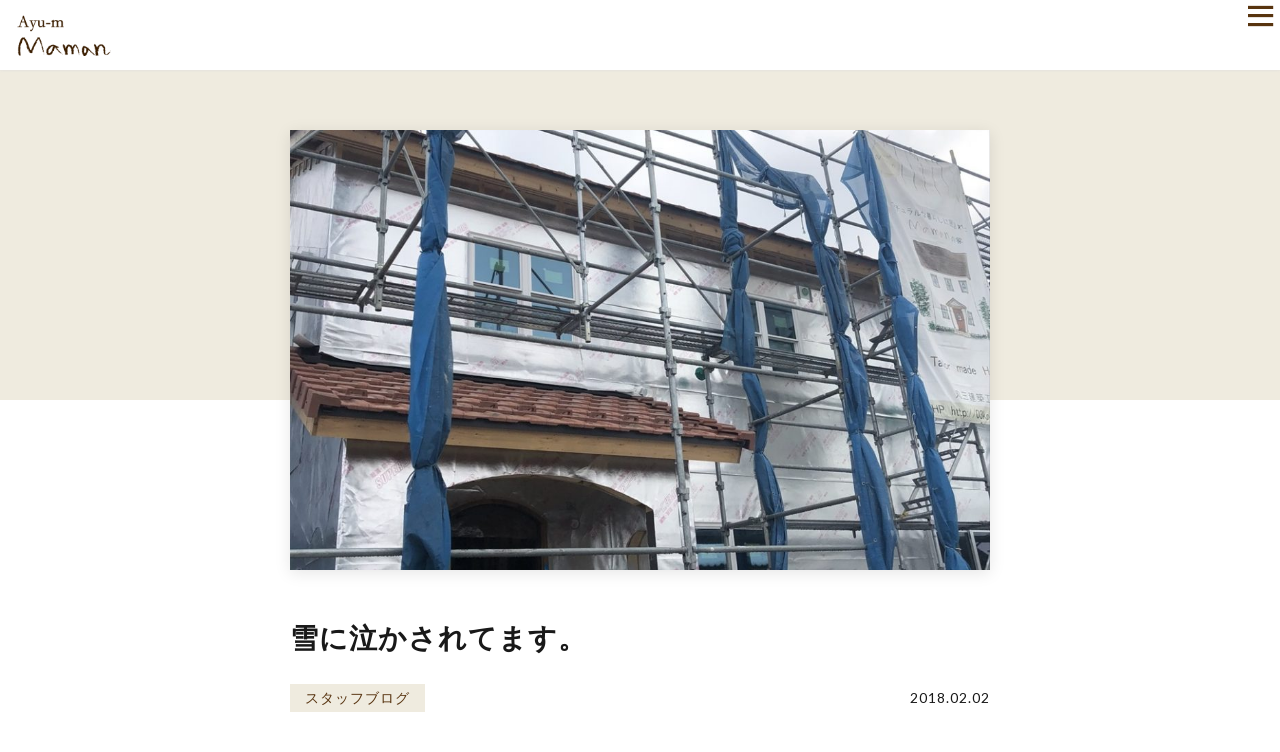

--- FILE ---
content_type: text/html; charset=UTF-8
request_url: https://03koubou.com/staff_blog/1812/
body_size: 31976
content:
<!DOCTYPE html>
<html dir="ltr" lang="ja" prefix="og: https://ogp.me/ns#" prefix="og: http://ogp.me/ns#">
<head prefix="og: http://ogp.me/ns# fb: http://ogp.me/ns/fb# article: http://ogp.me/ns/article#">
<meta charset="UTF-8">
<title>雪に泣かされてます。 | 丸三建築工房</title>

		<!-- All in One SEO 4.5.3.1 - aioseo.com -->
		<meta name="description" content="毎年、この時期は雪に泣かされます。 雪の影響で外部の工事の段取りがどんどん変わります。お天気が晴れでも屋根の雪" />
		<meta name="robots" content="max-image-preview:large" />
		<link rel="canonical" href="https://03koubou.com/staff_blog/1812/" />
		<meta name="generator" content="All in One SEO (AIOSEO) 4.5.3.1" />

		<!-- Global site tag (gtag.js) - Google Analytics -->
<script async src="https://www.googletagmanager.com/gtag/js?id=UA-197934565-1"></script>
<script>
 window.dataLayer = window.dataLayer || [];
 function gtag(){dataLayer.push(arguments);}
 gtag('js', new Date());

 gtag('config', 'UA-197934565-1');
</script>
		<meta property="og:locale" content="ja_JP" />
		<meta property="og:site_name" content="丸三建築工房 | 滋賀でフルオーダーメイドの手づくり輸入住宅" />
		<meta property="og:type" content="article" />
		<meta property="og:title" content="雪に泣かされてます。 | 丸三建築工房" />
		<meta property="og:description" content="毎年、この時期は雪に泣かされます。 雪の影響で外部の工事の段取りがどんどん変わります。お天気が晴れでも屋根の雪" />
		<meta property="og:url" content="https://03koubou.com/staff_blog/1812/" />
		<meta property="article:published_time" content="2018-02-02T08:07:50+00:00" />
		<meta property="article:modified_time" content="2021-05-27T07:20:34+00:00" />
		<meta name="twitter:card" content="summary" />
		<meta name="twitter:title" content="雪に泣かされてます。 | 丸三建築工房" />
		<meta name="twitter:description" content="毎年、この時期は雪に泣かされます。 雪の影響で外部の工事の段取りがどんどん変わります。お天気が晴れでも屋根の雪" />
		<script type="application/ld+json" class="aioseo-schema">
			{"@context":"https:\/\/schema.org","@graph":[{"@type":"Article","@id":"https:\/\/03koubou.com\/staff_blog\/1812\/#article","name":"\u96ea\u306b\u6ce3\u304b\u3055\u308c\u3066\u307e\u3059\u3002 | \u4e38\u4e09\u5efa\u7bc9\u5de5\u623f","headline":"\u96ea\u306b\u6ce3\u304b\u3055\u308c\u3066\u307e\u3059\u3002","author":{"@id":"https:\/\/03koubou.com\/author\/kk9nitft\/#author"},"publisher":{"@id":"https:\/\/03koubou.com\/#organization"},"image":{"@type":"ImageObject","url":"https:\/\/03koubou.com\/wp-content\/uploads\/2018\/02\/2021-1.jpg","width":1057,"height":1061},"datePublished":"2018-02-02T17:07:50+09:00","dateModified":"2021-05-27T16:20:34+09:00","inLanguage":"ja","mainEntityOfPage":{"@id":"https:\/\/03koubou.com\/staff_blog\/1812\/#webpage"},"isPartOf":{"@id":"https:\/\/03koubou.com\/staff_blog\/1812\/#webpage"},"articleSection":"\u30b9\u30bf\u30c3\u30d5\u30d6\u30ed\u30b0"},{"@type":"BreadcrumbList","@id":"https:\/\/03koubou.com\/staff_blog\/1812\/#breadcrumblist","itemListElement":[{"@type":"ListItem","@id":"https:\/\/03koubou.com\/#listItem","position":1,"name":"\u5bb6","item":"https:\/\/03koubou.com\/","nextItem":"https:\/\/03koubou.com\/category\/staff_blog\/#listItem"},{"@type":"ListItem","@id":"https:\/\/03koubou.com\/category\/staff_blog\/#listItem","position":2,"name":"\u30b9\u30bf\u30c3\u30d5\u30d6\u30ed\u30b0","previousItem":"https:\/\/03koubou.com\/#listItem"}]},{"@type":"Organization","@id":"https:\/\/03koubou.com\/#organization","name":"\u4e38\u4e09\u5efa\u7bc9\u5de5\u623f","url":"https:\/\/03koubou.com\/"},{"@type":"Person","@id":"https:\/\/03koubou.com\/author\/kk9nitft\/#author","url":"https:\/\/03koubou.com\/author\/kk9nitft\/","name":"Kk9NiTft"},{"@type":"WebPage","@id":"https:\/\/03koubou.com\/staff_blog\/1812\/#webpage","url":"https:\/\/03koubou.com\/staff_blog\/1812\/","name":"\u96ea\u306b\u6ce3\u304b\u3055\u308c\u3066\u307e\u3059\u3002 | \u4e38\u4e09\u5efa\u7bc9\u5de5\u623f","description":"\u6bce\u5e74\u3001\u3053\u306e\u6642\u671f\u306f\u96ea\u306b\u6ce3\u304b\u3055\u308c\u307e\u3059\u3002 \u96ea\u306e\u5f71\u97ff\u3067\u5916\u90e8\u306e\u5de5\u4e8b\u306e\u6bb5\u53d6\u308a\u304c\u3069\u3093\u3069\u3093\u5909\u308f\u308a\u307e\u3059\u3002\u304a\u5929\u6c17\u304c\u6674\u308c\u3067\u3082\u5c4b\u6839\u306e\u96ea","inLanguage":"ja","isPartOf":{"@id":"https:\/\/03koubou.com\/#website"},"breadcrumb":{"@id":"https:\/\/03koubou.com\/staff_blog\/1812\/#breadcrumblist"},"author":{"@id":"https:\/\/03koubou.com\/author\/kk9nitft\/#author"},"creator":{"@id":"https:\/\/03koubou.com\/author\/kk9nitft\/#author"},"image":{"@type":"ImageObject","url":"https:\/\/03koubou.com\/wp-content\/uploads\/2018\/02\/2021-1.jpg","@id":"https:\/\/03koubou.com\/staff_blog\/1812\/#mainImage","width":1057,"height":1061},"primaryImageOfPage":{"@id":"https:\/\/03koubou.com\/staff_blog\/1812\/#mainImage"},"datePublished":"2018-02-02T17:07:50+09:00","dateModified":"2021-05-27T16:20:34+09:00"},{"@type":"WebSite","@id":"https:\/\/03koubou.com\/#website","url":"https:\/\/03koubou.com\/","name":"\u4e38\u4e09\u5efa\u7bc9\u5de5\u623f","description":"\u6ecb\u8cc0\u3067\u30d5\u30eb\u30aa\u30fc\u30c0\u30fc\u30e1\u30a4\u30c9\u306e\u624b\u3065\u304f\u308a\u8f38\u5165\u4f4f\u5b85","inLanguage":"ja","publisher":{"@id":"https:\/\/03koubou.com\/#organization"}}]}
		</script>
		<!-- All in One SEO -->

<link rel='stylesheet' id='wp-block-library-css'  href='https://03koubou.com/wp-includes/css/dist/block-library/style.min.css?ver=5.3.20' type='text/css' media='all' />
<link rel='stylesheet' id='set_vk_post_autor_css-css'  href='https://03koubou.com/wp-content/plugins/vk-post-author-display/assets/css/vk-post-author.css?ver=1.24.1' type='text/css' media='all' />
<link rel='stylesheet' id='vk-font-awesome-css'  href='https://03koubou.com/wp-content/plugins/vk-post-author-display/vendor/vektor-inc/font-awesome-versions/src/versions/6/css/all.min.css?ver=6.4.2' type='text/css' media='all' />
<link rel='https://api.w.org/' href='https://03koubou.com/wp-json/' />
<link rel="alternate" type="application/json+oembed" href="https://03koubou.com/wp-json/oembed/1.0/embed?url=https%3A%2F%2F03koubou.com%2Fstaff_blog%2F1812%2F" />
<link rel="alternate" type="text/xml+oembed" href="https://03koubou.com/wp-json/oembed/1.0/embed?url=https%3A%2F%2F03koubou.com%2Fstaff_blog%2F1812%2F&#038;format=xml" />
<link rel="stylesheet" href="https://03koubou.com/wp-content/themes/fast-mirai/style.css">
<link rel="stylesheet" href="https://03koubou.com/wp-content/themes/fast-mirai/css/common.css">
<link rel="stylesheet" href="https://03koubou.com/wp-content/themes/fast-mirai/css/page.css">
<link rel="icon" href="https://03koubou.com/wp-content/themes/fast-mirai/favicon.ico">
<link class="css-async" rel href="https://03koubou.com/wp-content/themes/fast-mirai/css/content.css">
<link class="css-async" rel href="https://03koubou.com/wp-content/themes/fast-mirai/css/icon.css">
<link class="css-async" rel href="https://fonts.googleapis.com/css?family=Lato:400,700,900">
<meta http-equiv="X-UA-Compatible" content="IE=edge">
<meta name="viewport" content="width=device-width, initial-scale=1, shrink-to-fit=no">
<link rel="dns-prefetch" href="//www.google.com">
<link rel="dns-prefetch" href="//www.google-analytics.com">
<link rel="dns-prefetch" href="//fonts.googleapis.com">
<link rel="dns-prefetch" href="//fonts.gstatic.com">
<link rel="dns-prefetch" href="//pagead2.googlesyndication.com">
<link rel="dns-prefetch" href="//googleads.g.doubleclick.net">
<link rel="dns-prefetch" href="//www.gstatic.com">
<style type="text/css">
.singleTitle {background-image:url("https://03koubou.com/wp-content/uploads/2018/02/2021-1-730x410.jpg");}

.content h2{
	padding:20px;
	color:#191919;
	border: 1px solid #E5E5E5;
	border-left: 5px solid #f0b200;
}
.content h3{
	position: relative;
	padding:10px 20px;
	color:#191919;
	background:#f0b200;
	box-shadow:0 1px 3px rgba(0,0,0,0.25);
}
.content h3::before,
.content h3::after{
	content: "";
	position: absolute;
	top: 100%;
	height: 0;
	width: 0;
	border: 5px solid transparent;
	border-top: 5px solid #1A3654;
}
.content h3::before{
	right: 0;
	border-left: 5px solid #1A3654;
}
.content h3::after{
	left: 0;
	border-right: 5px solid #1A3654;
}
.content h4{
	padding-bottom: 10px;
	color:#191919;
	border-bottom: 3px solid #f0b200;
}
.content h5{
	position: relative;
	overflow: hidden;
	padding-bottom: 5px;
	color:#191919;
}
.content h5::before,
.content h5::after{
	content: "";
	position: absolute;
	bottom: 0;
}
.content h5:before{
	border-bottom: 3px solid #f0b200;
	width: 100%;
}
.content h5:after{
	border-bottom: 3px solid #E5E5E5;
	width: 100%;
}
</style>
<meta property="og:site_name" content="丸三建築工房" />
<meta property="og:type" content="article" />
<meta property="og:title" content="雪に泣かされてます。" />
<meta property="og:description" content="毎年、この時期は雪に泣かされます。 雪の影響で外部の工事の段取りがどんどん変わります。お天気が晴れでも屋根の雪が解けだして、雨降りのようになります。 慌てても良くないので、お天気を見ながら仕事をしてい [&hellip;]" />
<meta property="og:url" content="https://03koubou.com/staff_blog/1812/" />
<meta property="og:image" content="https://03koubou.com/wp-content/uploads/2018/02/2021-1-730x410.jpg" />
<meta name="twitter:card" content="summary" />
</head>

<body class="t-dark"><!--　body Start-->

<!--l-header-->

<header class="l-header">
   
    <div class="header-top">
        <div class="siteTitle">
                            <p class="siteTitle__logo">
                    <a class="siteTitle__link" href="https://03koubou.com">
                        <img src="https://03koubou.com/wp-content/themes/fast-mirai/img/logo-b02.png" alt="滋賀でこだわりを尽くすおしゃれな輸入住宅・注文住宅なら">
                    </a>
                </p>
                    </div>

        <div class="menuNavi">
            <p>Menu</p>
            <span class="menuNavi_btn menuNavi__link menuNavi__link-current icon-menu">
            </span>
        </div>
    </div>
</header>

<!--/l-header-->

<nav class="mainNavi">
    <div class="main-Navi-inner">
        <ul class="mainNavi-list">
            <li>
                <a href="https://03koubou.com/ayum-maman/">Mamanしがの家づくり</a>
            </li>
            <!-- <li>
                <a href="https://03koubou.com/tailor-made-house/">Tailor Made Houseの家</a>
            </li>
            <li>
                <a href="https://03koubou.com/airdan/">Air断熱のお家</a>
            </li> -->
            <li>
                <a href="https://03koubou.com/cases/?from=maman">Mamanギャラリー</a>
            </li>
            <li>
                <a href="https://03koubou.com/workflow/">家づくりの流れと安心保証</a>
            </li>
            <!-- <li>
                <a href="https://03koubou.com/category/voice/">お客様の声</a>
            </li> -->
            <li>
                <a href="https://03koubou.com/staff/">つくり手たち</a>
            </li>
            <li>
                <a href="https://03koubou.com/category/staff_blog/">スタッフブログ</a>
            </li>
            <li>
                <a href="https://03koubou.com/category/event/">イベント</a>
            </li>
            <li>
                <a href="https://03koubou.com/faq/">よくあるご質問</a>
            </li>
            <li>
                <a href="https://03koubou.com/category/news/">お知らせ</a>
            </li>
            <li>
                <a href="https://03koubou.com/category/blog/">お役立ちコラム</a>
            </li>
            <li>
                <a href="https://03koubou.com/company/">会社概要</a>
            </li>
            <li>
                <a href="https://03koubou.com/contact/">資料請求・イベント予約</a>
            </li>
            <li>
                <a href="https://03koubou.jp/" target="_blank" rel="nofollow">丸三建築工房HPはこちらから</a>
            </li>
        </ul>
        <ul class="home-sns home-sns-pc">
            <li>
                <a href="https://03koubou.com/contact/">
                    <img src="https://03koubou.com/wp-content/themes/fast-mirai/img/ico-mail.png">
                </a>
            </li>
            <li>
                <a href="https://03koubou.com/line/">
                    <img src="https://03koubou.com/wp-content/themes/fast-mirai/img/ico-line.png">
                </a>
            </li>
            <li>
                <a href="https://www.instagram.com/marusan_kenchiku_kobo/" target="_blank" rel="nofollow">
                    <img src="https://03koubou.com/wp-content/themes/fast-mirai/img/ico-insta.png">
                </a>
            </li>
            <li>
                <a href="https://youtube.com/channel/UCszTjoyX43BWYwXOkse5U6g" target="_blank" rel="nofollow">
                    <img src="https://03koubou.com/wp-content/themes/fast-mirai/img/ico-youtube.png">
                </a>
            </li>
        </ul>
        <div class="home-sns home-sns-sm">
            <p>
                <a href="https://youtube.com/channel/UCszTjoyX43BWYwXOkse5U6g" target="_blank" rel="nofollow">
                    <img src="https://03koubou.com/wp-content/themes/fast-mirai/img/ico-youtube.png">
                </a>
            </p>
        </div>
    </div>
</nav>

<div class="smp-footer">
    <ul>
        <!-- <li>
            <a href="https://03koubou.com">
                <img src="https://03koubou.com/wp-content/themes/fast-mirai/img/icow-home.png">
                <p>HOME</p>
            </a>
        </li> -->
        <li>
            <a href="https://03koubou.com/contact/">
                <img src="https://03koubou.com/wp-content/themes/fast-mirai/img/icow-mail.png">
                <p>Contact</p>
            </a>
        </li>
        <li class="pc">
            <a href="https://03koubou.com/line/">
                <img src="https://03koubou.com/wp-content/themes/fast-mirai/img/icow-line.png">
                <p>LINE</p>
            </a>
        </li>
        <li class="sm">
            <a href="https://03koubou.com/category/event/">
                <img src="https://03koubou.com/wp-content/themes/fast-mirai/img/icow-events.png">
                <p>Event</p>
            </a>
        </li>
        <li>
            <a href="https://www.instagram.com/marusan_kenchiku_kobo/" target="_blank" rel="nofollow">
                <img src="https://03koubou.com/wp-content/themes/fast-mirai/img/icow-insta.png">
                <p>Instagram</p>
            </a>
        </li>
        <li>
            <a href="tel:0749-23-8113">
                <img src="https://03koubou.com/wp-content/themes/fast-mirai/img/tel-icon2.png">
                <p>Tel</p>
            </a>
        </li>
    </ul>
</div>
<div class="page-wrap">
	<div class="page-wrap-s">
		<section class="page-content single-content">


														<div class="single-cover" style="background-image:url(https://03koubou.com/wp-content/uploads/2018/02/2021-1-1020x1024.jpg)" alt="雪に泣かされてます。"></div>
				
				<h1 class="single-title">雪に泣かされてます。</h1>  

				<div class="single-info">
					<ul class="single-cat">
																			<li class="post-text-cat">スタッフブログ</li>					</ul>
					<p>2018.02.02</p>
				</div>

									<section class="content">
					<p>毎年、この時期は雪に泣かされます。</p>
<p>雪の影響で外部の工事の段取りがどんどん変わります。お天気が晴れでも屋根の雪が解けだして、雨降りのようになります。</p>
<p>慌てても良くないので、お天気を見ながら仕事をしていきます。(^▽^)</p>
<p>&nbsp;</p>
<p><a href="https://03koubou.com/wp-content/uploads/2021/02/2021.jpg"><img src="https://03koubou.com/wp-content/uploads/2021/02/2021-200x200.jpg" alt="" width="200" height="200" class="alignnone size-post_thumb wp-image-1855"></a></p>
<p>内部の工事は順調に進んでおります。</p>
<p>断熱材や電気配線・気密工事・床材施工等が終わり、石膏ボードを張り初めてます。</p>
<p>柱・梁が塞がれていくと、壁ができて部屋らしくなります。(^▽^)/</p>
<p><a href="https://03koubou.com/wp-content/uploads/2021/02/202.jpg"><img src="https://03koubou.com/wp-content/uploads/2021/02/202-200x200.jpg" alt="" width="200" height="200" class="alignnone size-post_thumb wp-image-1854"></a></p>
<div class="padSection" id="padSection"><h4 id="outline__1">投稿者プロフィール</h4><div id="avatar" class="avatar square"><img alt='' src='https://secure.gravatar.com/avatar/?s=100&#038;d=mm&#038;r=g' srcset='https://secure.gravatar.com/avatar/?s=200&#038;d=mm&#038;r=g 2x' class='avatar avatar-100 photo avatar-default' height='100' width='100' /></div><!-- [ /#avatar ] --><dl id="profileTxtSet" class="profileTxtSet">
<dt>
<span id="authorName" class="authorName">Kk9NiTft</span></dt><dd>

</dd></dl><div id="latestEntries">
<h5 id="outline__1_1">最新の投稿</h5>
<ul class="entryList">
<li class="thumbnailBox"><span class="inner-box"><span class="postImage"><a href="https://03koubou.com/blog/5384/"><img width="150" height="150" src="https://03koubou.com/wp-content/uploads/2021/06/4984864_m-150x150.jpg" class="attachment-thumbnail size-thumbnail wp-post-image" alt="" /><a class="padCate" style="background-color:#999999" href="https://03koubou.com/category/blog/">お役立ちコラム</a></a></span></span><span class="padDate">2021年6月18日</span><a href="https://03koubou.com/blog/5384/" class="padTitle">コンセントの配置で失敗しないポイントとは？注文住宅をお考えの方必見です！</a></li>
<li class="thumbnailBox"><span class="inner-box"><span class="postImage"><a href="https://03koubou.com/blog/5382/"><img width="150" height="150" src="https://03koubou.com/wp-content/uploads/2021/05/R0021059_R-150x150.jpg" class="attachment-thumbnail size-thumbnail wp-post-image" alt="" /><a class="padCate" style="background-color:#999999" href="https://03koubou.com/category/blog/">お役立ちコラム</a></a></span></span><span class="padDate">2021年6月14日</span><a href="https://03koubou.com/blog/5382/" class="padTitle">注文住宅をお考えの方へ！バルコニーの広さを決めるポイントをご紹介！</a></li>
<li class="thumbnailBox"><span class="inner-box"><span class="postImage"><a href="https://03koubou.com/blog/5380/"><img width="150" height="150" src="https://03koubou.com/wp-content/uploads/2021/05/IMG_5462-150x150.jpg" class="attachment-thumbnail size-thumbnail wp-post-image" alt="" /><a class="padCate" style="background-color:#999999" href="https://03koubou.com/category/blog/">お役立ちコラム</a></a></span></span><span class="padDate">2021年6月10日</span><a href="https://03koubou.com/blog/5380/" class="padTitle">注文住宅をお考えの方にリビングを広く見せる方法を紹介します！</a></li>
<li class="thumbnailBox"><span class="inner-box"><span class="postImage"><a href="https://03koubou.com/blog/5378/"><img width="150" height="150" src="https://03koubou.com/wp-content/uploads/2021/06/747274_m-150x150.jpg" class="attachment-thumbnail size-thumbnail wp-post-image" alt="" /><a class="padCate" style="background-color:#999999" href="https://03koubou.com/category/blog/">お役立ちコラム</a></a></span></span><span class="padDate">2021年6月6日</span><a href="https://03koubou.com/blog/5378/" class="padTitle">注文住宅をお考えの方必見！ルーフバルコニーを作るメリットをご紹介！</a></li>
</ul>
</div>
</div>
<!-- 					 -->
					</section>
				
		</section>
	</div>
  
    <div class="categoryBox categoryBox-gray">
    
		<h2 class="heading heading-primary">
			関連記事
		</h2>
		
		<ul class="categoryBox__list">
									<li class="categoryBox__item">

				<div class="eyecatch eyecatch-archive">
					<a href="https://03koubou.com/staff_blog/8209/">
											<img src="https://03koubou.com/wp-content/uploads/2024/09/25363469_s-640x410.jpg" alt="海外風の家に住みたい！特徴を解説" width="640" height="410" >									</a>
				</div>
				
								<ul class="dateList dateList-archive">
										<li class="dateList__item icon-calendar">2024.09.28</li>
														</ul>
								
				<h2 class="heading heading-archive ">
					<a class="hc" href="https://03koubou.com/staff_blog/8209/">海外風の家に住みたい！特徴を解説</a>
				</h2>

			</li>
						<li class="categoryBox__item">

				<div class="eyecatch eyecatch-archive">
					<a href="https://03koubou.com/staff_blog/7862/">
											<img src="https://03koubou.com/wp-content/uploads/2024/03/IMG_4925_R-rotated-e1709779555969-730x410.jpg" alt="大切な地盤調査！" width="730" height="410" >									</a>
				</div>
				
								<ul class="dateList dateList-archive">
										<li class="dateList__item icon-calendar">2024.03.07</li>
														</ul>
								
				<h2 class="heading heading-archive ">
					<a class="hc" href="https://03koubou.com/staff_blog/7862/">大切な地盤調査！</a>
				</h2>

			</li>
						<li class="categoryBox__item">

				<div class="eyecatch eyecatch-archive">
					<a href="https://03koubou.com/staff_blog/7054/">
											<img src="https://03koubou.com/wp-content/uploads/2017/03/maman-659x410.png" alt="ママンのお家　上棟しました。" width="659" height="410" >									</a>
				</div>
				
								<ul class="dateList dateList-archive">
										<li class="dateList__item icon-calendar">2023.05.20</li>
														</ul>
								
				<h2 class="heading heading-archive ">
					<a class="hc" href="https://03koubou.com/staff_blog/7054/">ママンのお家　上棟しました。</a>
				</h2>

			</li>
					</ul>
  </div>
  


</div>



    <div class="breadcrumb" vocab="http://schema.org/" typeof="BreadcrumbList">
  <div class="main-contents">
        <!-- Breadcrumb NavXT 7.2.0 -->
<span property="itemListElement" typeof="ListItem"><a property="item" typeof="WebPage" title="丸三建築工房へ移動する" href="https://03koubou.com" class="home" ><span property="name">丸三建築工房</span></a><meta property="position" content="1"></span> &gt; <span property="itemListElement" typeof="ListItem"><a property="item" typeof="WebPage" title="Go to the スタッフブログ カテゴリー archives." href="https://03koubou.com/category/staff_blog/" class="taxonomy category" ><span property="name">スタッフブログ</span></a><meta property="position" content="2"></span> &gt; <span property="itemListElement" typeof="ListItem"><span property="name" class="post post-post current-item">雪に泣かされてます。</span><meta property="url" content="https://03koubou.com/staff_blog/1812/"><meta property="position" content="3"></span>  </div>
</div>
<div class="footer-cv content-inner">
        <div class="main-contents">
            <ul>
                <li>
                    <a href="tel:0749-23-8113" style="background-image: url(https://03koubou.com/wp-content/themes/fast-mirai/img/cv-tel.jpg);">
                        <div class="cv-inner">
                            <img src="https://03koubou.com/wp-content/themes/fast-mirai/img/t_tel.png">
                            <p>
                                <strong>0749-23-8113</strong>
                                <span>9:00〜17:00</span>
                            </p>
                        </div>
                    </a>
                </li>
                <li>
                    <a href="https://03koubou.com/contact/" style="background-image: url(https://03koubou.com/wp-content/themes/fast-mirai/img/cv-mail.jpg);">
                        <div class="cv-inner">
                            <img src="https://03koubou.com/wp-content/themes/fast-mirai/img/t_mail.png">
                            <p>webフォームでお問い合わせ</p>
                        </div>
                    </a>
                </li>
                <li>
                    <a href="https://03koubou.com/line/" style="background-image: url(https://03koubou.com/wp-content/themes/fast-mirai/img/cv-line.jpg);">
                        <div class="cv-inner">
                            <img src="https://03koubou.com/wp-content/themes/fast-mirai/img/t_line.png">
                            <p>LINEで簡単ご質問</p>
                        </div>
                    </a>
                </li>
            </ul>
        </div>
    </div>


    <!--l-footer-->
    <footer class="l-footer">
        <div class="main-contents">
            <div class="lrset">
                <div class="left">

                    <div class="footer-sns">
                        <p><a href="https://youtube.com/channel/UCszTjoyX43BWYwXOkse5U6g" target="_blank" rel="nofollow"><img src="https://03koubou.com/wp-content/themes/fast-mirai/img/youtube-w.png" alt=""></a></p>
                    </div>
                    <div class="logo">
                        <a href="https://03koubou.com">
                            <img src="https://03koubou.com/wp-content/themes/fast-mirai/img/logo02.png">
                        </a>
                        <p>丸三建築工房株式会社<br>〒522-0081　滋賀県彦根市京町1丁目3-18<br>
                        TEL：0749-23-8113　営業時間：9:00〜17:00</p>
                    </div>
                    <ul class="sns">
                        <li>
                            <a href="https://03koubou.com/contact/">
                                <img src="https://03koubou.com/wp-content/themes/fast-mirai/img/icow-mail.png">
                            </a>
                        </li>
                        <li>
                            <a href="https://03koubou.com/line/">
                                <img src="https://03koubou.com/wp-content/themes/fast-mirai/img/icow-line.png">
                            </a>
                        </li>
                        <li>
                            <a href="https://www.instagram.com/marusan_kenchiku_kobo/" target="_blank" rel="nofollow">
                                <img src="https://03koubou.com/wp-content/themes/fast-mirai/img/icow-insta.png">
                            </a>
                        </li>
                        <li>
                            <a href="https://youtube.com/channel/UCszTjoyX43BWYwXOkse5U6g" target="_blank" rel="nofollow">
                                <img src="https://03koubou.com/wp-content/themes/fast-mirai/img/icow-youtube.png">
                            </a>
                        </li>
                    </ul>
                </div>
                <div class="right">
                    <ul>
                        <li>
                            <a href="https://03koubou.com">HOME</a>
                        </li>
                        <li>
                            <a href="https://03koubou.com/ayum-maman/">Mamanしがの家づくり</a>
                        </li>
                        <!-- <li>
                            <a href="https://03koubou.com/ayum-maman/">私たちの５つのお約束</a>
                        </li> -->
                        <!-- <li>
                            <a href="https://03koubou.com/tailor-made-house/">Tailor Made House</a>
                        </li> -->
                        <li>
                            <a href="https://03koubou.com/workflow/">家づくりの流れと安心保証</a>
                        </li>
                        <li>
                            <a href="https://03koubou.com/cases/?from=maman">Mamanギャラリー</a>
                        </li>
                    </ul>
                    <ul>
                        <li>
                            <a href="https://03koubou.com/category/event/">イベント</a>
                        </li>
                        <li>
                            <a href="https://03koubou.com/category/news/">お知らせ</a>
                        </li>
                        <li>
                            <a href="https://03koubou.com/category/blog/">お役立ちコラム</a>
                        </li>
                        <li>
                            <a href="https://03koubou.com/category/staff_blog/">スタッフブログ</a>
                        </li>
                        <!-- <li>
                            <a href="https://03koubou.com/category/voice/">お客様の声</a>
                        </li> -->
                    </ul>
                    <ul>
                        <li>
                            <a href="https://03koubou.com/faq/">よくあるご質問</a>
                        </li>
                        <li>
                            <a href="https://03koubou.com/staff/">つくり手たち</a>
                        </li>
                        <li>
                            <a href="https://03koubou.com/company/">会社概要</a>
                        </li>
                        <li>
                            <a href="https://03koubou.com/line/">LINEでご相談</a>
                        </li>
                        <li>
                            <a href="https://03koubou.com/contact/">お問い合わせ・資料請求</a>
                        </li>
                        <li>
                            <a href="https://03koubou.com/openhouse-form/">オープンハウスご予約フォーム</a>
                        </li>
                        <li>
                            <a href="https://03koubou.com/privacy-policy/">プライバシーポリシー</a>
                        </li>
                    </ul>
                </div>
            </div>
        </div>

        


        <div class="copy">
            © Copyright 2026 <a class="copySns__copyLink" href="https://03koubou.com">滋賀県彦根市で注文住宅お探しなら丸三建築工房</a>.
        </div>
    </footer>
<!-- /l-footer -->
<script type='text/javascript' src='https://03koubou.com/wp-includes/js/wp-embed.min.js?ver=5.3.20'></script>
<script type='text/javascript' src='https://03koubou.com/wp-includes/js/comment-reply.min.js?ver=5.3.20'></script>
<script src="https://code.jquery.com/jquery-3.4.1.min.js"></script>
<script>
		$(function() {
			$(".menuNavi").click(function () {
				$(".menuNavi_btn").toggleClass("icon-menu");
				$(".menuNavi_btn").toggleClass("icon-close");
				$(".mainNavi").toggleClass("menu-open");
				$(".menuNavi p").toggleClass("p-close");
			});
		});
	</script><script>
		$(function(){
			if (window.matchMedia( "(max-width: 640px)" ).matches) {
				$(`a[href^="#"]`).click(function(){
					var speed = 500;
					var href= $(this).attr("href");
					var target = $(href == "#" || href == "" ? "html" : href);
					var position = target.offset().top;
					var positionx = position - 50;
					$("html, body").animate({scrollTop:positionx}, speed, "swing");
					return false;
				});
			} else {
				$(`a[href^="#"]`).click(function(){
					var speed = 500;
					var href= $(this).attr("href");
					var target = $(href == "#" || href == "" ? "html" : href);
					var position = target.offset().top;
					var positionx = position - 100;
					$("html, body").animate({scrollTop:positionx}, speed, "swing");
					return false;
				});
			}
		});
	</script><script type="text/javascript" src="https://03koubou.com/wp-content/themes/fast-mirai/js/less.js"></script><script>Array.prototype.forEach.call(document.getElementsByClassName("css-async"),function(e){e.rel = "stylesheet"});</script></body>
</html>


--- FILE ---
content_type: text/css
request_url: https://03koubou.com/wp-content/themes/fast-mirai/style.css
body_size: 58916
content:
@charset "UTF-8";
/*-----------------------------------

Theme Name: fast-Mirai
Theme URI: 
Description: 未来電子Fastテンプレート
Version: 2.1

-----------------------------------*/

/*リセット
/************************************************************/
html,
body,
p,
ol,
ul,
li,
dl,
dt,
dd,
blockquote,
figure,
fieldset,
legend,
textarea,
pre,
iframe,
hr,
h1,
h2,
h3,
h4,
h5,
h6 {
  margin: 0;
  padding: 0;
}
h1,
h2,
h3,
h4,
h5,
h6 {
  font-size: 100%;
}
ol,
ul,
li,
dl {
  list-style-position: inside;
}
ol,
ul,
li,
dl {
  list-style: none;
}
button,
input,
select,
textarea {
  margin: 0;
}
html {
  box-sizing: border-box;
  line-height: 1;
  font-size: 62.5%;
}
*,
*:before,
*:after {
  box-sizing: inherit;
}
img,
embed,
iframe,
object,
audio,
video {
  max-width: 100%;
}
iframe {
  border: 0;
}
table {
  border-collapse: collapse;
  border-spacing: 0;
}
td,
th {
  padding: 0;
  text-align: left;
}
hr {
  height: 0;
  border: 0;
}

/*ベース
/************************************************************/
body {
  width: 100%;
  font-family: "Lato", "游ゴシック体", "Yu Gothic", "YuGothic",
    "ヒラギノ角ゴシック Pro", "Hiragino Kaku Gothic Pro", "メイリオ",
    "Meiryo, Osaka", "ＭＳ Ｐゴシック", "MS PGothic", "sans-serif";
  font-size: 1.4rem;
  font-weight: 500;
  color: #191919;
  background: #fff;
  word-wrap: break-word;
  overflow-wrap: break-word;
}

button,
input,
select,
textarea {
  font-family: inherit;
  font-weight: inherit;
  font-size: inherit;
}
a {
  color: inherit;
  text-decoration: none;
}

/*レイアウト
/************************************************************/

/*ヘッダー*/
.l-header {
  position: fixed;
  width: 100%;
  top: 0;
  left: 0;
  z-index: 99;
  height: 70px;
  background-color: #fff;
  -webkit-box-shadow: 0 0 3px #ddd;
  box-shadow: 0 0 3px #ddd;
}

@media screen and (max-width: 800px) {
  .l-header {
    height: 50px;
  }
}

.l-header-hide {
  display: none;
}

.l-header::after {
  content: "";
  display: block;
  clear: both;
}

.header-top {
  display: flex;
  -webkit-justify-content: space-between;
  justify-content: space-between;
}

@media screen and (max-width: 800px) {
  .siteTitle__logo {
    width: 155px;
    padding: 9px;
  }
}

.siteTitle__logo img{
    width: auto;
    height: 47px;
}

@media screen and (max-width: 800px) {
  .siteTitle__logo img{
    width: auto;
    height: 40px;
  }
}

.home-menu {
  position: absolute;
  top: 20px;
  right: 20px;
  z-index: 999;
}

.menuNavi {
  font-size: 180%;
  cursor: pointer;
  text-align: center;
}

.menuNavi p{
  font-size: 60%;
  padding-bottom: 5px;
}

@media screen and (min-width: 801px) {
  .home-menu .icon-menu,
  .menuNavi p {
    display: none;
  }
}

.menuNavi p.p-close {
  display: none;
}

.l-header .menuNavi {
  color: #58340f;
  position: fixed;
  top: 20px;
  right: 20px;
}

@media screen and (max-width: 800px) {
  .l-header .menuNavi {
    top: 13px;
    right: 15px;
  }
}

.l-header .menuNavi {
  top: 4px;
  right: 7px;
}

.l-header .menuNavi p{
  padding-bottom: 0;
}

.menu-open {
  display: block !important;
}

/*エキストラ*/
.l-extra {
  position: relative;
  background: #191919;
}
.l-extraNone {
  display: none;
}

/*ラッパー(メイン&サイドバーを囲む要素)*/
.l-wrapper {
  position: relative;
  display: flex;
  width: 1200px;
  max-width: 98%;
  margin: 0 auto;
}

/*メイン*/
.l-main {
  width: 70%;
  padding: 60px 2.5% 60px 0;
}
.l-main.l-main-single {
  width: 820px;
  max-width: 100%;
  padding: 60px 0;
  margin: 0 auto;
}
.l-main.l-main-w740 {
  width: 740px;
}
.l-main.l-main-w900 {
  width: 900px;
}
.l-main.l-main-w100 {
  width: 100%;
}

/*サイドバー*/
.l-sidebar {
  width: 30%;
  padding: 60px 0 60px 2.5%;
}

/*フッター*/
.l-footer {
  position: relative;
  width: 100%;
  background: #3b1e00;
}

.main-content {
  width: 1200px;
  margin: 0 auto;
}

@media screen and (max-width: 1200px) {
  .main-content {
    width: 100%;
  }
}

.sub-content {
  width: 1000px;
  margin: 0 auto;
}

@media screen and (max-width: 1000px) {
  .sub-content {
    width: 100%;
  }
}

.slim-content {
  width: 800px;
  margin: 0 auto;
}

@media screen and (max-width: 800px) {
  .slim-content {
    width: 100%;
  }
}

/*トップページ
/************************************************************/

.home-main {
  padding: 20px;
  width: 100%;
  height: 100vh;
  -webkit-box-sizing: border-box;
  -moz-box-sizing: border-box;
  box-sizing: border-box;
  display: flex;
}

@media screen and (max-width: 800px) {
  .home-main {
    height: calc(100vh - 70px);
  }
}

.home-photo {
  width: calc(100% - 280px);
  height: 100%;
  -webkit-background-size: cover;
  -o-background-size: cover;
  background-size: cover;
  background-position: center;
  padding: 30px;
  position: relative;
}

@media screen and (max-width: 800px) {
  .home-photo {
    width: 100%;
    padding: 20px;
  }
}

.home-logo {
  width: 180px;
}

@media screen and (max-width: 800px) {
  .home-logo {
    max-width: 40%;
  }
}

.home-scroll {
  position: absolute;
  left: 30px;
  bottom: 30px;
}

.home-catch {
  position: absolute;
  bottom: 140px;
  width: 100%;
}

.home-catch img {
  margin: 0 auto;
}

.home-menu {
  color: #fff;
}

.menuNavi .icon-close {
  color: #58340f;
  position: fixed;
  top: 20px;
  right: 20px;
}

@media screen and (max-width: 800px) {
  .menuNavi .icon-close {
    top: 13px;
    right: 15px;
  }
}

.home-navi {
  width: 280px;
  padding: 25px 45px;
  -webkit-box-sizing: border-box;
  -moz-box-sizing: border-box;
  box-sizing: border-box;
  display: flex;
  flex-direction: column;
  justify-content: space-between;
}

@media screen and (max-width: 800px) {
  .home-navi {
    display: none;
  }
}

.home-navilist a {
  font-weight: bold;
  padding: 8.5px 0;
  display: inline-block;
  font-size: 100%;
}

.home-navilist a:hover {
  color: #777;
}

.home-sns {
  margin: 15px 0 15px -25px;
  display: flex;
}

.home-sns li {
  margin-left: 25px;
}

.home-sns li a img {
  width: 25px;
}

.home-info p {
  font-weight: bold;
  line-height: 1.8;
  font-size: 100%;
}

.smp-footer {
  width: 100%;
  height: 70px;
  background-color: #3b1e00;
  position: fixed;
  left: 0;
  bottom: 0;
  display: none;
  z-index: 99;
}

@media screen and (max-width: 800px) {
  .smp-footer {
    display: block;
  }
}

@media screen and (max-width: 800px) {
  .smp-footer .pc {
    display: none;
  }
}

@media screen and (min-width: 801px) {
  .smp-footer .sm {
    display: none;
  }
}

.smp-footer ul {
  display: flex;
  padding-top: 7px;
}

.smp-footer li {
  width: 25%;
}

.smp-footer li a {
  display: block;
  text-align: center;
}

.smp-footer li img {
  width: 40px;
}

.smp-footer li p {
  color: #fff;
  font-size: 85%;
  padding-top: 2px;
}

/*モジュール
/************************************************************/

.vw-pc {
  display: block;
  width: 700px;
}

@media screen and (max-width: 1000px) {
  .vw-pc {
    display: none;
  }
}


.vw-tab {
  display: block;
}

@media screen and (max-width: 640px) {
  .vw-tab {
    display: none;
  }
}

@media screen and (min-width: 1001px) {
  .vw-tab {
    display: none;
  }
}

.vw-smp {
  display: none;
}

@media screen and (max-width: 640px) {
  .vw-smp {
    display: block;
    width: 80%;
  }
}

.content-inner {
  padding: 80px 10px;
}

@media screen and (max-width: 800px) {
  .content-inner {
    padding: 50px 20px;
  }
}

.title {
  width: 100%;
  text-align: center;
  margin-bottom: 40px;
}

@media screen and (max-width: 800px) {
  .title {
    margin-bottom: 30px;
  }
}

.title img {
  padding-bottom: 20px;
}

@media screen and (max-width: 640px) {
  .title img {
    max-height: 75px;
  }
}

.title h2 {
  font-weight: normal;
  font-size: 120%;
  display: flex;
  -webkit-justify-content: center;
  justify-content: center;
  -webkit-align-items: center;
  align-items: center;
  line-height: 0;
}

.title h2:before {
  content: url(img/title-left.png);
  margin-right: 10px;
}

@media screen and (max-width: 800px) {
  .title h2:before {
    content: url(img/title-left-smp.png);
  }
}

.title h2:after {
  content: url(img/title-right.png);
  margin-left: 10px;
}

@media screen and (max-width: 800px) {
  .title h2:after {
    content: url(img/title-right-smp.png);
  }
}

.more {
  text-align: center;
  padding: 30px 0 20px;
}

.more a {
  display: inline-block;
  padding: 0.8em 3em;
  -webkit-border-radius: 100px;
  border-radius: 100px;
  background-color: #efebdf;
  color: #907457;
  font-size: 140%;
  position: relative;
}

.more a:after {
  content: "→";
  position: absolute;
  height: 1em;
  width: 1em;
  top: 0;
  bottom: 0;
  right: 1em;
  margin: auto;
  transition: 0.2s ease;
}

.more a:hover:after {
  transform: translateX(5px);
}

.more-w {
  text-align: center;
  padding: 30px 0 40px;
}

.more-w a {
  display: inline-block;
  padding: 0.8em 3em;
  -webkit-border-radius: 100px;
  border-radius: 100px;
  background-color: #fff;
  color: #907457;
  font-size: 140%;
  position: relative;
}

.more-w a:after {
  content: "→";
  position: absolute;
  height: 1em;
  width: 1em;
  top: 0;
  bottom: 0;
  right: 1em;
  margin: auto;
  transition: 0.2s ease;
}

.more-w a:hover:after {
  transform: translateX(5px);
}

.lrset {
  display: flex;
}

.thumbnail {
  -webkit-background-size: cover;
  -o-background-size: cover;
  background-size: cover;
  background-position: center;
}

/*コンテナ(ヘッダー・フッター・エキストラなどで使用)*/
.container {
  position: relative;
  width: 1200px;
  max-width: 98%;
  margin: 0 auto;
}
.container::after {
  content: "";
  display: block;
  clear: both;
}

/*インフォメーションヘッダー*/
.infoHead {
  text-align: center;
  background: #c53929;
}
.infoHead__link {
  display: block;
  font-weight: 700;
  color: #ffffff;
  height: 30px;
  line-height: 30px;
}
.infoHead__link:hover {
  background: rgba(255, 255, 255, 0.15);
  transition: 0.2s;
}

/*サイトタイトル(ヘッダーで使用)*/
.siteTitle {
  width: 100%;
  overflow: hidden;
  display: flex;
  -webkit-align-items: center;
  align-items: center;
  padding: 13px 15px;
}

@media screen and (max-width: 800px) {
  .siteTitle {
    padding: 0;
  }
}

/*ロゴがあるとき*/
.siteTitle__logo {
  display: block;
  max-width: 100%;
}
/*ロゴがないとき*/
.siteTitle__name {
  display: block;
  letter-spacing: 0.5px;
}

.siteTitle__link {
  width: 140px;
  display: block;
  float: left;
}
.siteTitle__link:hover {
  opacity: 0.75;
}
.siteTitle__img {
  width: auto;
}
.siteTitle__main {
  display: block;
  color: #ffffff;
  font-size: 2rem;
  font-weight: 900;
}
.siteTitle__sub {
  display: block;
  font-size: 1.2rem;
  margin-left: 10px;
  float: left;
}

/*検索ナビ(エキストラで使用)*/
.searchNavi {
  display: flex;
  padding: 15px 0;
}
.searchNavi__title {
  height: 30px;
  line-height: 30px;
  text-align: center;
  color: #ffffff;
  padding: 0 15px;
  background: #f0b200;
  margin-right: 5px;
  border-radius: 5px;
  font-weight: 500;
}
.searchNavi__list {
  list-style: none;
  flex-grow: 2;
  padding-top: 8px;
  margin-right: 15px;
  overflow: hidden;
}
.searchNavi__item {
  color: #bfbfbf;
  float: left;
  height: 14px;
  overflow: hidden;
  line-height: 1;
  margin-bottom: 8px;
  transition: 0.2s;
}
.searchNavi__item:hover {
  color: #ffffff;
  font-weight: bold;
}
.searchNavi__link {
  padding: 0 10px;
}

/*メインナビ(ヘッダーで使用)*/

.mainNavi {
  background-color: rgba(239, 235, 223, 0.7);
  display: none;
  height: calc(100vh);
  width: 100%;
  position: fixed;
  top: 0;
  left: 0;
  z-index: 9;
}

.main-Navi-inner {
  width: 50%;
  background-color: #efebdf;
  margin-left: 50%;
  height: 100%;
  padding-top: 50px;
}

@media screen and (max-width: 800px) {
  .main-Navi-inner {
    width: 80%;
    margin-left: 20%;
    overflow: scroll;
    padding-bottom: 70px;
  }
}

.mainNavi-list {
  display: flex;
  flex-flow: column wrap;
  padding: 50px 50px 0;
}

@media screen and (max-width: 800px) {
  .mainNavi-list {
    width: 100%;
    padding: 0;
  }
}

.main-Navi-inner .home-sns {
  -webkit-justify-content: center;
  justify-content: center;
}

@media screen and (max-width: 800px) {
  .main-Navi-inner .home-sns-pc {
    display: none;
  }
}

@media screen and (min-width: 801px) {
  .main-Navi-inner .home-sns-sm {
    display: none;
  }
}

.main-Navi-inner .home-sns-sm {
   justify-content: start;
   margin: auto;
  }

.main-Navi-inner .home-sns a {
  padding: 10px;
  display: inline-block;
}

.mainNavi-list a {
  font-weight: bold;
  padding: 13px;
  display: block;
  border-bottom: 1px solid #ddd;
}

.mainNavi a:hover {
  background-color: #fff;
}

/*検索窓(エキストラとウィジェットで使用)*/
.searchBox {
  font-size: 1.2rem;
  flex-grow: 1;
}
.searchBox__form {
  position: relative;
  height: 30px;
  border-radius: 5px;
  background: #f2f2f2;
  min-width: 130px;
}
.searchBox__input {
  position: absolute;
  top: 0;
  left: 0;
  width: calc(100% - 30px);
  height: inherit;
  border: none;
  padding: 0 10px;
  background: transparent;
}
.searchBox__submit {
  position: absolute;
  top: 0;
  right: 0;
  width: 30px;
  height: inherit;
  line-height: 30px;
  border: none;
  cursor: pointer;
  background: transparent;
}

/*グローバルナビ(エキストラで使用)*/
.globalNavi {
  padding-top: 23px;
  overflow: hidden;
}
.globalNavi__list {
  display: table;
  list-style: none;
}
.globalNavi__list .page_item,
.globalNavi__list .menu-item {
  color: #bfbfbf;
  float: left;
  height: 14px;
  line-height: 1;
  margin-bottom: 23px;
  padding: 0 15px;
  border-left: 1px solid #3f3f3f;
  transition: 0.2s;
}
.globalNavi__list .page_item:first-child,
.globalNavi__list .menu-item:first-child {
  border-left: 0;
  padding-left: 0;
}
.globalNavi__list .current_page_item,
.globalNavi__list .current-menu-item,
.globalNavi__list .page_item:hover,
.globalNavi__list .menu-item:hover {
  color: #ffffff;
  font-weight: bold;
}

/*キーリスト(TOPで使用)*/
.key {
  width: 100%;
}
.key__list {
  list-style: none;
  display: flex;
  flex-wrap: nowrap;
}
.key__item {
  position: relative;
  flex-grow: 1;
  height: 270px;
  background-position: center center;
  background-size: cover;
}
.key__item::before {
  content: "";
  display: block;
  position: absolute;
  top: 0;
  left: 0;
  right: 0;
  bottom: 0;
  background: linear-gradient(
    to bottom,
    rgba(0, 0, 0, 0.05) 50%,
    rgba(0, 0, 0, 0.25) 100%
  );
  transition: 0.2s;
}
.key__item:hover::before {
  opacity: 0;
}
.key__cat {
  position: absolute;
  top: 0;
  left: 0;
  display: block;
  background: #f0b200;
  z-index: 2;
}
.key__cat a {
  display: block;
  padding: 10px 20px;
  color: #ffffff;
  font-size: 1.3rem;
  transition: 0.2s;
}
.key__cat a::before {
  font-family: "icomoon";
  content: "\e902";
  margin-right: 5px;
}
.key__cat a:hover {
  background: rgba(255, 255, 255, 0.25);
}
.key__link {
  display: block;
  width: 100%;
  height: 100%;
  position: relative;
}
.key__title {
  position: absolute;
  left: 0;
  bottom: 0;
  font-size: 1.8rem;
  color: #fff;
  line-height: 1.25;
  margin: 10px;
}

/*ランキングボックス(TOPページで使用)*/
.rankingBox {
  padding: 60px 0;
  margin-bottom: 60px;
  background: #f7f7f7;
}
.rankingBox__over {
  overflow-x: auto;
  overflow-y: hidden;
}
.rankingBox__list {
  display: table;
  counter-reset: number;
  height: 0;
}
.rankingBox__item {
  display: table-cell;
  position: relative;
}
.rankingBox__item:before {
  position: absolute;
  counter-increment: number;
  content: counter(number);
  display: block;
  width: 30px;
  height: 30px;
  line-height: 30px;
  text-align: center;
  background: #bfbfbf;
  color: #fff;
  z-index: 5;
}
.rankingBox__item:nth-child(1):before {
  background: #ecd357;
}
.rankingBox__item:nth-child(2):before {
  background: #a9c6d5;
}
.rankingBox__item:nth-child(3):before {
  background: #c58459;
}

.rankingBox__img {
  overflow: hidden;
  width: 230px;
  height: 230px;
}
.rankingBox__img img {
  width: 410px;
  max-width: 410px;
  height: 230px;
  margin-left: -90px;
  vertical-align: bottom;
  transform: scale(1);
  transition: ease-in-out 0.2s;
}
.rankingBox__img img:hover {
  transform: scale(1.2);
}

.rankingBox__title {
  height: calc(100% - 230px);
  background: #f0b200;
}
.rankingBox__titleLink {
  display: block;
  height: 100%;
  font-size: 1.5rem;
  line-height: 1.5;
  color: #fff;
  padding: 15px;
}
.rankingBox__titleLink:hover {
  background: rgba(255, 255, 255, 0.25);
}

/*カテゴリー新着1件(TOPページで使用)*/
.categoryBox {
  padding-bottom: 20px;
  border-top: 1px solid #efebdf;
}
.categoryBox .heading-primary {
  text-align: center;
  margin-bottom: 45px;
}
/*シングルページ*/
.categoryBox.categoryBox-gray {
  padding-top: 60px;
}
.categoryBox__list {
  display: flex;
  flex-wrap: wrap;
  list-style: none;
  margin-left: -20px;
}
.categoryBox__list::after {
  content: "";
  display: block;
  clear: both;
}
.categoryBox__item {
  width: calc(33.3% - 20px);
  float: left;
  margin: 0 0 40px 20px;
}
.categoryBox__title {
  color: #f0b200;
  border-top: 2px solid;
  font-size: 1.8rem;
}
.categoryBox__titleLink {
  position: relative;
  display: block;
  padding: 20px 0;
}
.categoryBox__titleLink::before {
  content: "";
  position: absolute;
  top: 50%;
  right: 10px;
  border-right: 1px solid;
  transform: rotate(45deg);
  margin-top: -3px;
  width: 6px;
  height: 6px;
  border-top: 1px solid;
  transition: 0.5s;
}
.categoryBox__titleLink:hover::before {
  transform: rotate(765deg);
  width: 10px;
  height: 10px;
  margin-top: -5px;
}

/*カテゴリー説明ボックス(カテゴリーアーカイブで使用)*/
.categoryDescription {
  position: relative;
  padding: 30px 0;
  background: #f0b200;
}
.categoryDescription::before {
  content: "";
  background-color: rgba(0, 0, 0, 0);
  background-image: linear-gradient(
      90deg,
      rgba(0, 0, 0, 0.15) 50%,
      transparent 50%
    ),
    linear-gradient(rgba(0, 0, 0, 0.15) 50%, transparent 50%);
  background-size: 2px 2px;
  position: absolute;
  top: 0;
  right: 0;
  bottom: 0;
  left: 0;
}
.categoryDescription::after {
  content: "";
  display: block;
  clear: both;
}

.categoryDescription__explain {
  float: left;
  width: 70%;
  padding-right: 2.5%;
}
.categoryDescription__heading {
  position: relative;
  display: inline-block;
  color: #fff;
  font-size: 3rem;
  padding-bottom: 20px;
  margin-bottom: 20px;
}
.categoryDescription__heading::before {
  content: "";
  position: absolute;
  left: 0;
  bottom: 0;
  width: 100%;
  height: 1px;
  background: rgba(255, 255, 255, 0.5);
}
.categoryDescription__sub {
  display: block;
  color: #fff;
  font-size: 1.2rem;
  margin-bottom: 10px;
}
.categoryDescription__text {
  color: #fff;
  line-height: 1.75;
}

.categoryDescription__post {
  float: right;
  list-style: none;
  width: 30%;
  padding-left: 2.5%;
}
.categoryDescription__item {
  position: relative;
  width: 100%;
  overflow: hidden;
}
.categoryDescription__item:before {
  content: "";
  display: block;
  padding-top: 56.25%;
}

.categoryDescription__item img {
  position: absolute;
  top: 0;
  width: 100%;
  height: auto;
}
.categoryDescription__ribbon {
  display: inline-block;
  position: absolute;
  top: 10px;
  left: -35px;
  width: 125px;
  padding: 10px 0;
  background: linear-gradient(#e73831, #bd2021);
  color: #fff;
  font-size: 1.5rem;
  text-align: center;
  transform: rotate(-45deg);
  z-index: 999;
}
.categoryDescription__link {
  display: block;
  width: 100%;
  height: 100%;
  position: absolute;
  top: 0;
}
.categoryDescription__link::before {
  content: "";
  display: block;
  position: absolute;
  top: 0;
  left: 0;
  right: 0;
  bottom: 0;
  background: linear-gradient(
    to bottom,
    rgba(0, 0, 0, 0.05) 50%,
    rgba(0, 0, 0, 0.25) 100%
  );
  transition: 0.2s;
}
.categoryDescription__link:hover::before {
  opacity: 0;
}
.categoryDescription__title {
  position: absolute;
  bottom: 0;
  font-size: 1.8rem;
  color: #fff;
  line-height: 1.25;
  margin: 10px;
}

/*ランキングリスト(ランキングページで使用)*/
.rankingPage {
  list-style-type: none;
  counter-reset: number;
  margin-top: 40px;
}
.rankingPage__item {
  position: relative;
  margin-bottom: 20px;
}
.rankingPage__item:before {
  position: absolute;
  counter-increment: number;
  content: counter(number);
  display: block;
  width: 30px;
  height: 30px;
  line-height: 30px;
  text-align: center;
  background: #bfbfbf;
  color: #fff;
  z-index: 5;
}
.rankingPage__item:nth-child(1):before {
  background: #ecd357;
}
.rankingPage__item:nth-child(2):before {
  background: #a9c6d5;
}
.rankingPage__item:nth-child(3):before {
  background: #c58459;
}

.rankingPage__item::after {
  content: "";
  display: block;
  clear: both;
}

.rankingPage__contents {
  float: right;
  width: calc(100% - 180px);
}

/*シングルページのタイトルボックス*/
.singleTitle {
  position: relative;
  padding: 30px 0;
  background-repeat: no-repeat;
  background-position: center center;
  background-size: cover;
}
.singleTitle::before {
  content: "";
  background-color: rgba(0, 0, 0, 0.75);
  background-image: linear-gradient(
      90deg,
      rgba(0, 0, 0, 0.15) 50%,
      transparent 50%
    ),
    linear-gradient(rgba(0, 0, 0, 0.15) 50%, transparent 50%);
  background-size: 2px 2px;
  position: absolute;
  top: 0;
  right: 0;
  bottom: 0;
  left: 0;
}
.singleTitle::after {
  content: "";
  display: block;
  clear: both;
}

.singleTitle__heading {
  float: left;
  width: 70%;
  padding: 0 2.5% 0 0;
}

/*アーカイブディスクリプションボックス(アーカイブで使用)*/
.archiveDescription {
  padding: 20px 0;
  margin: -40px 0 40px 0;
  line-height: 2;
  border-bottom: dotted 1px #e5e5e5;
}
/*アーカイブリスト(アーカイブで使用)*/
.archive {
  display: flex;
  flex-wrap: wrap;
  margin-left: -20px;
}
.archiveItem {
  width: calc(50% - 30px);
  position: relative;
  margin: 0 0 40px 30px;
}
.archiveItem__text {
  font-size: 1.3rem;
  line-height: 1.75;
  color: #7f7f7f;
}
.archiveItem .btn.btn-right {
  display: none;
}

.archiveItem.archiveItem-wide {
  width: 100%;
  margin: 0 0 40px 20px;
  padding-top: 40px;
  border-top: dotted 1px #d8d8d8;
}
.archiveItem.archiveItem-wide:first-child {
  padding-top: 0;
  border-top: none;
}
.archiveItem.archiveItem-wide .archiveItem__text {
  font-size: 1.5rem;
  margin-bottom: 20px;
}
.archiveItem.archiveItem-wide .btn.btn-right {
  display: block;
}

.archiveList {
  width: 100%;
  position: relative;
  margin: 0 0 40px 20px;
}
.archiveList__text {
  font-size: 1.3rem;
  line-height: 1.75;
  color: #7f7f7f;
}

/*アイキャッチ画像(複数個所で使用)*/
.eyecatch {
  position: relative;
  width: 100%;
  height: auto;
  margin-bottom: 20px;
  overflow: hidden;
}
.eyecatch:before {
  content: "";
  display: block;
  padding-top: 56.25%;
}
.eyecatch img {
  position: absolute;
  top: 0;
  left: 0;
  bottom: 0;
  right: 0;
  width: auto;
  height: auto;
  max-width: 100%;
  max-height: 100%;
  object-fit: cover;
}
/*ウィジェットエリア*/
.eyecatch.eyecatch-widget {
  margin-bottom: 10px;
}
/*シングルページ*/
.eyecatch.eyecatch-singleTitle {
  float: right;
  width: 27.5%;
  margin: 0 0 0 2.5%;
}
/*ランキングページ*/
.eyecatch.eyecatch-ranking {
  float: left;
  width: 160px;
  margin-right: 20px;
}
.eyecatch img {
  width: 100%;
  height: auto;
  vertical-align: bottom;
  transform: scale(1);
  transition: ease-in-out 0.2s;
}
.eyecatch img:hover {
  transform: scale(1.2);
}
.eyecatch__cat {
  position: absolute;
  top: 0;
  right: 0;
  z-index: 10;
  background: #f0b200;
}
.eyecatch__cat a {
  display: block;
  padding: 10px 20px;
  color: #ffffff;
  font-size: 1.3rem;
  transition: 0.2s;
}
.eyecatch__cat a::before {
  font-family: "icomoon";
  content: "\e902";
  margin-right: 5px;
}
.eyecatch__cat a:hover {
  background: rgba(255, 255, 255, 0.25);
}
.eyecatch__ribbon {
  display: inline-block;
  position: absolute;
  top: 10px;
  left: -35px;
  width: 125px;
  padding: 10px 0;
  background: linear-gradient(#e73831, #bd2021);
  color: #fff;
  font-size: 1.5rem;
  text-align: center;
  transform: rotate(-45deg);
  z-index: 999;
}

/*データリスト(複数個所で使用)*/
.dateList {
  list-style: none;
  margin-bottom: 10px;
}
/*シングルページ*/
.dateList.dateList-singleTitle {
  margin-bottom: 0;
  background-color: #fff;
  padding: 6px 12px;
  border-radius: 20px;
  display: inline-block;
}
/*ウィジェットエリア*/
.dateList.dateList-widget {
  margin-bottom: 0;
}
.dateList__item {
  display: inline-block;
  text-align: left;
  color: #7f7f7f;
  font-size: 1.2rem;
  margin-right: 10px;
  line-height: 1.5;
}
.dateList__item::before {
  margin-right: 5px;
  line-height: 1;
}
.dateList__item a {
  transition: 0.2s;
}
.dateList__item a[rel="tag"]:hover {
  color: #f0b200;
}
.dateList__item a[rel="category"]:hover {
  color: #f0b200;
}
.dateList__item.icon-tag span:last-child {
  display: none;
}

/*ページネーション(アーカイブとコメントで使用)*/
/*pager内はWPの標準マークアップに従う*/
.pager {
  position: relative;
  width: 100%;
  text-align: center;
  font-size: 1.3rem;
  padding-top: 40px;
  padding-left: 30px;
}
.pager.pager-comments {
  margin-bottom: 40px;
}
a.page-numbers,
span.page-numbers.current {
  display: inline-block;
  width: 40px;
  height: 40px;
  text-align: center;
  line-height: 40px;
  border-radius: 50%;
  color: #3b1e00;
  transition: 0.2s;
}
a.page-numbers:hover,
span.page-numbers.current {
  color: #ffffff;
  background: #3b1e00;
}
a.page-numbers.prev,
a.page-numbers.next {
  position: absolute;
  padding-left: 40px;
  padding-right: 40px;
  border-radius: 5px;
  width: auto;
}
a.page-numbers.prev {
  left: 30px;
}
a.page-numbers.next {
  right: 0;
}
a.page-numbers.prev::before,
a.page-numbers.next::before {
  content: "";
  position: absolute;
  top: 50%;
  margin-top: -3px;
  width: 6px;
  height: 6px;
  border-top: 1px solid;
}
a.page-numbers.prev::before {
  left: 10px;
  border-left: 1px solid;
  transform: rotate(-45deg);
}
a.page-numbers.next::before {
  right: 10px;
  border-right: 1px solid;
  transform: rotate(45deg);
}

/*サブページネーション(アーカイブタイトルボックス内で使用)*/
.subPager {
  float: right;
  margin-top: 10px;
}
.subPager__text {
  font-size: 1.2rem;
  display: inline-block;
  margin-right: 5px;
}
.subPager__list {
  list-style: none;
  display: inline-block;
}
.subPager__item {
  font-family: monospace;
  display: inline-block;
  width: 20px;
  height: 20px;
  line-height: 20px;
  text-align: center;
  margin-left: 2px;
  color: #bfbfbf;
  border: #bfbfbf solid 1px;
  border-radius: 5px;
}
.subPager__item:hover {
  color: #7f7f7f;
  border-color: #7f7f7f;
}
.subPager__link {
  display: block;
}

.breadcrumb span {
  display: inline-block !important;
  margin: 0;
}

/*アーカイブタイトルボックス(アーカイブで使用)*/
.archiveTitle {
  position: relative;
  margin-bottom: 40px;
}
.archiveTitle::before {
  content: "";
  width: 100%;
  position: absolute;
  bottom: 0;
  border-bottom: 1px solid #e5e5e5;
  z-index: -2;
}
.archiveTitle::after {
  content: "";
  display: block;
  clear: both;
}

/*ページトップ(フッターで使用)*/
.pagetop {
  position: relative;
  width: 180px;
  height: 60px;
  line-height: 70px;
  margin: 0 auto;
  background: #aaa;
  color: #ffffff;
  text-align: center;
  border-radius: 0 0 5px 5px;
}
.pagetop::before {
  content: "";
  position: absolute;
  top: 15px;
  left: 50%;
  margin-left: -3px;
  width: 6px;
  height: 6px;
  border-top: 1px solid #ffffff;
  border-left: 1px solid #ffffff;
  transform: rotate(45deg);
  transition: 0.2s;
}
.pagetop:hover::before {
  top: 10px;
}
.pagetop__link {
  display: block;
  height: inherit;
  transition: 0.2s;
}

/*コピーライト&ソーシャルリンク(フッターで使用)*/
.copySns {
  margin: 40px auto 0 auto;
  padding: 30px 0;
  border-top: 1px solid #333333;
  display: flex;
  flex-wrap: wrap;
}
.copySns.copySns-noBorder {
  margin-top: 0;
  border: none;
}
.copySns::after {
  content: "";
  display: block;
  clear: both;
}
/*copyright*/
.copySns__copy {
  width: calc(100% - 200px);
  font-size: 1.3rem;
  color: #d8d8d8;
  letter-spacing: 0.5px;
  line-height: 30px;
}
.copySns__copyInfo {
  display: block;
  margin-top: -5px;
}
.copySns__copyLink {
  font-weight: 700;
  text-decoration: underline;
  color: #ffffff;
  transition: 0.2s;
}
.copySns__copyLink:hover {
  color: #f0b200;
}

/*ソーシャルリスト*/
.copySns__list {
  display: flex;
  align-items: center;
  flex-direction: row-reverse;
  width: 200px;
}
.copySns__listItem {
  display: inline-block;
  margin-left: 5px;
}
.copySns__listLink {
  display: block;
  width: 30px;
  height: 30px;
  line-height: 30px;
  border-radius: 50%;
  text-align: center;
  position: relative;
  z-index: 1;
  color: #bfbfbf;
  font-size: 1.2rem;
  background: #3f3f3f;
  transition: 0.2s;
}
.copySns__listLink:hover {
  color: #fff;
}

/*お問い合わせ用テーブルデザイン*/
.contactTable {
  width: 100%;
  margin-top: 20px;
}
.contactTable__header {
  width: 180px;
  padding: 0 0 30px 0;
  vertical-align: top;
  line-height: 1.5;
}
.contactTable__header .required {
  display: block;
  float: right;
  text-align: center;
  padding: 3px 5px;
  font-size: 1.2rem;
  background: #f0b200;
  color: #fff;
  border-radius: 5px;
}
.contactTable__data {
  padding: 0 0 30px 20px;
  vertical-align: top;
  line-height: 1.5;
}
.contactTable__data .error {
  display: block;
  font-size: 1.2rem;
  color: #b70000;
  padding: 3px 0;
}

/*見出し(複数個所で使用)*/
.heading {
  display: block;
  margin-bottom: 20px;
  letter-spacing: 0.5px;
  font-weight: 700;
}
.heading.heading-first {
  float: left;
  font-size: 2.2rem;
  line-height: 1.5;
  margin-bottom: 0;
  padding-bottom: 20px;
  border-bottom: #f0b200 1px solid;
}
.heading.heading-archive {
  font-size: 1.6rem;
  line-height: 1.5;
  margin-bottom: 10px;
}
.heading.heading-singleTitle {
  font-size: 3rem;
  line-height: 1.5;
  color: #fff;
}
.heading.heading-page {
  font-size: 3rem;
  line-height: 1.5;
}
.heading.heading-primary {
  font-size: 2.2rem;
  line-height: 1.5;
}
.heading.heading-primary span {
  display: inline-block;
  font-size: 1.4rem;
  margin-left: 10px;
}
.heading.heading-primary small a {
  display: inline-block;
  padding: 5px 10px;
  font-size: 1.3rem;
  text-align: center;
  color: #3f3f3f;
  border: 1px solid #3f3f3f;
  border-radius: 5px;
  transition: 0.2s;
}
.heading.heading-primary small a:hover {
  color: #ffffff;
  background: #3f3f3f;
}
.heading.heading-primary .heading__bg {
  font-size: inherit;
  margin-left: 0;
  padding: 5px 15px;
  margin-right: 5px;
  color: #fff;
  border-radius: 5px;
  background: #f0b200;
}

.heading.heading-widget,
.heading.heading-footer {
  position: relative;
  overflow: hidden;
  font-size: 1.8rem;
  padding-bottom: 10px;
}
.heading.heading-footer {
  color: #d8d8d8;
}

.heading.heading-widget::before,
.heading.heading-widget::after,
.heading.heading-footer::before,
.heading.heading-footer::after {
  content: "";
  position: absolute;
  bottom: 0;
  width: 100%;
}
.heading.heading-widget::before,
.heading.heading-footer::before {
  border-bottom: 1px solid #f0b200;
}
.heading.heading-widget::after {
  border-bottom: 1px solid #e5e5e5;
}
.heading.heading-footer::after {
  border-bottom: 1px solid #3f3f3f;
}

.heading a {
  display: inline-block;
  transition: 0.2s;
}

/*ボタン(複数個所で使用)*/
.btn {
  width: 100%;
}
.btn.btn-center {
  text-align: center;
}
.btn.btn-right {
  text-align: right;
}
.btn.btn-mt20 {
  margin-top: 20px;
}

.btn__link,
.widget .tag-cloud-link,
.comment-respond .submit,
.comments__list .comment-reply-link {
  position: relative;
  display: inline-block;
  padding: 10px 40px;
  border-radius: 5px;
  font-size: 1.3rem !important;
  border: 1px solid #f0b200;
  color: #f0b200;
  background: transparent;
  cursor: pointer;
  transition: 0.2s;
}
.widget .tag-cloud-link {
  padding: 10px;
  margin-bottom: 10px;
}
.comment-respond .submit {
  width: auto;
}
.btn__link.btn__link-profile {
  padding: 7px 20px 7px 10px;
  font-weight: 500;
  line-height: 1;
}
.comments__list .comment-reply-link {
  padding: 7px 20px 7px 10px;
}
.btn__link::before,
.comments__list .comment-reply-link::before {
  content: "";
  position: absolute;
  top: 50%;
  right: 10px;
  margin-top: -3px;
  width: 6px;
  height: 6px;
  border-top: 1px solid;
  border-right: 1px solid;
  transform: rotate(45deg);
}
.btn__link:hover,
.widget .tag-cloud-link:hover,
.comment-respond .submit:hover,
.comments__list .comment-reply-link:hover {
  color: #ffffff !important;
  background: #f0b200;
}

/*ソーシャルボタンhover時BGカラー設定*/
.menuNavi__link.icon-facebook:hover,
.copySns__listLink.icon-facebook:hover,
.profile__link.icon-facebook:hover {
  background: #3b5998;
}
.menuNavi__link.icon-twitter:hover,
.copySns__listLink.icon-twitter:hover,
.profile__link.icon-twitter:hover {
  background: #00b0ed;
}
.menuNavi__link.icon-instagram:hover,
.copySns__listLink.icon-instagram:hover,
.profile__link.icon-instagram:hover {
  background: radial-gradient(
      circle farthest-corner at 32% 106%,
      rgb(255, 225, 125) 0%,
      rgb(255, 205, 105) 10%,
      rgb(250, 145, 55) 28%,
      rgb(235, 65, 65) 42%,
      transparent 82%
    ),
    linear-gradient(135deg, rgb(35, 75, 215) 12%, rgb(195, 60, 190) 58%);
}
.menuNavi__link.icon-google:hover,
.copySns__listLink.icon-google:hover,
.profile__link.icon-google:hover {
  background: #df4a32;
}
.menuNavi__link.icon-rss:hover,
.copySns__listLink.icon-rss:hover {
  background: #ff9900;
}

/*コメント*/
.comments__list + .comment-respond {
  margin-top: 40px;
}

/*カテゴリ用カラー指定
/************************************************************/
.c-black {
  color: #191919 !important;
}
.c-gray {
  color: #7f7f7f !important;
}
.c-darkgray {
  color: #3f3f3f !important;
}
.c-lightgray {
  color: #bfbfbf !important;
}
.c-red {
  color: #dd3340 !important;
}
.c-winered {
  color: #a21d48 !important;
}
.c-pink {
  color: #ff7bac !important;
}
.c-hotpink {
  color: #ed1e79 !important;
}
.c-rosepink {
  color: #ee8299 !important;
}
.c-orange {
  color: #f46f22 !important;
}
.c-goldyellow {
  color: #faa629 !important;
}
.c-sunflour {
  color: #ffc20f !important;
}
.c-green {
  color: #4dac26 !important;
}
.c-emeraldgreen {
  color: #01b3a7 !important;
}
.c-dallasgreen {
  color: #6c9a51 !important;
}
.c-blue {
  color: #009bde !important;
}
.c-sax {
  color: #5ec3ef !important;
}
.c-loyalblue {
  color: #0153a7 !important;
}
.c-lavender {
  color: #919bcc !important;
}
.c-purple {
  color: #692d91 !important;
}
.c-brown {
  color: #754c24 !important;
}
.c-darkbrown {
  color: #42210b !important;
}
.c-lightbrown {
  color: #c69c6d !important;
}
.c-beige {
  color: #ebc7ad !important;
}
.c-cream {
  color: #ffe0b2 !important;
}
.c-radish {
  color: #ce0c40 !important;
}
.c-apricot {
  color: #f99933 !important;
}
.c-yellowgreen {
  color: #bfd676 !important;
}
.c-mintgreen {
  color: #95d1bd !important;
}
.c-lavendergray {
  color: #a0adc1 !important;
}

.bgc-black {
  background: #191919 !important;
}
.bgc-gray {
  background: #7f7f7f !important;
}
.bgc-darkgray {
  background: #3f3f3f !important;
}
.bgc-lightgray {
  background: #bfbfbf !important;
}
.bgc-red {
  background: #dd3340 !important;
}
.bgc-winered {
  background: #a21d48 !important;
}
.bgc-pink {
  background: #ff7bac !important;
}
.bgc-hotpink {
  background: #ed1e79 !important;
}
.bgc-rosepink {
  background: #ee8299 !important;
}
.bgc-orange {
  background: #f46f22 !important;
}
.bgc-goldyellow {
  background: #faa629 !important;
}
.bgc-sunflour {
  background: #ffc20f !important;
}
.bgc-green {
  background: #4dac26 !important;
}
.bgc-emeraldgreen {
  background: #01b3a7 !important;
}
.bgc-dallasgreen {
  background: #6c9a51 !important;
}
.bgc-blue {
  background: #009bde !important;
}
.bgc-sax {
  background: #5ec3ef !important;
}
.bgc-loyalblue {
  background: #0153a7 !important;
}
.bgc-lavender {
  background: #919bcc !important;
}
.bgc-purple {
  background: #692d91 !important;
}
.bgc-brown {
  background: #754c24 !important;
}
.bgc-darkbrown {
  background: #42210b !important;
}
.bgc-lightbrown {
  background: #c69c6d !important;
}
.bgc-beige {
  background: #ebc7ad !important;
}
.bgc-cream {
  background: #ffe0b2 !important;
}
.bgc-radish {
  background: #ce0c40 !important;
}
.bgc-apricot {
  background: #f99933 !important;
}
.bgc-yellowgreen {
  background: #bfd676 !important;
}
.bgc-mintgreen {
  background: #95d1bd !important;
}
.bgc-lavendergray {
  background: #a0adc1 !important;
}

.hc-black:hover {
  color: #191919 !important;
}
.hc-gray:hover {
  color: #7f7f7f !important;
}
.hc-darkgray:hover {
  color: #3f3f3f !important;
}
.hc-lightgray:hover {
  color: #bfbfbf !important;
}
.hc-red:hover {
  color: #dd3340 !important;
}
.hc-winered:hover {
  color: #a21d48 !important;
}
.hc-pink:hover {
  color: #ff7bac !important;
}
.hc-hotpink:hover {
  color: #ed1e79 !important;
}
.hc-rosepink:hover {
  color: #ee8299 !important;
}
.hc-orange:hover {
  color: #f46f22 !important;
}
.hc-goldyellow:hover {
  color: #faa629 !important;
}
.hc-sunflour:hover {
  color: #ffc20f !important;
}
.hc-green:hover {
  color: #4dac26 !important;
}
.hc-emeraldgreen:hover {
  color: #01b3a7 !important;
}
.hc-dallasgreen:hover {
  color: #6c9a51 !important;
}
.hc-blue:hover {
  color: #009bde !important;
}
.hc-sax:hover {
  color: #5ec3ef !important;
}
.hc-loyalblue:hover {
  color: #0153a7 !important;
}
.hc-lavender:hover {
  color: #919bcc !important;
}
.hc-purple:hover {
  color: #692d91 !important;
}
.hc-brown:hover {
  color: #754c24 !important;
}
.hc-darkbrown:hover {
  color: #42210b !important;
}
.hc-lightbrown:hover {
  color: #c69c6d !important;
}
.hc-beige:hover {
  color: #ebc7ad !important;
}
.hc-cream:hover {
  color: #ffe0b2 !important;
}
.hc-radish:hover {
  color: #ce0c40 !important;
}
.hc-apricot:hover {
  color: #f99933 !important;
}
.hc-yellowgreen:hover {
  color: #bfd676 !important;
}
.hc-mintgreen:hover {
  color: #95d1bd !important;
}
.hc-lavendergray:hover {
  color: #a0adc1 !important;
}

/*ウィジェットブロック(※主にWPの標準マークアップに従う)
/************************************************************/

/*サイド用固定ウィジェット枠*/
.widgetSticky {
  position: sticky;
  top: 30px;
}

/*投稿ページ用ウィジェット枠*/
.widgetPost {
  margin-bottom: 20px;
  overflow: hidden;
}

/*フッター用ウィジェット枠*/
.widgetFoot {
  margin: 40px auto 0 auto;
  display: flex;
  justify-content: space-between;
}
.widgetFoot__contents {
  width: 30%;
}

/*基本ボックス*/
.widget {
  position: relative;
  max-width: 100%;
  margin: 0 auto 40px auto;
}
.widget::after {
  content: "";
  display: block;
  clear: both;
}
.widget:last-child {
  margin-bottom: 0;
}

/*基本リンク*/
.widget a {
  transition: 0.2s;
}

/*基本リスト*/
.widget ul {
  list-style-type: none;
}
.widget ul li {
  position: relative;
  padding: 15px 0 0 20px;
  margin-bottom: 15px;
  border-top: dotted 1px #d8d8d8;
  line-height: 1.5;
}

.widget > div > ul > li:first-child,
.widget > ul > li:first-child {
  padding-top: 0;
  border-top: 0;
}
.widget ul li:before {
  content: "・";
  position: absolute;
  left: 0;
}
.widget .sub-menu {
  margin-top: 15px;
}

/*投稿日表示*/
.widget .rss-date,
.widget .post-date {
  display: block;
  font-size: 1.2rem;
  color: #7f7f7f;
  margin-top: 5px;
  font-weight: normal;
}
.widget .rss-date::before,
.widget .post-date::before {
  font-family: "icomoon";
  content: "\e900";
  margin-right: 5px;
}

/*RSS関連*/
.widget h2 .rss-widget-icon {
  display: none;
}
.widget ul li .rsswidget {
  display: block;
  font-weight: 700;
  color: #f0b200;
}
.widget ul li .rsswidget:hover {
  text-decoration: underline;
}
.widget ul li .rssSummary {
  margin: 10px 0;
}
.widget ul li cite {
  text-align: right;
  display: block;
}
.widget ul li cite::before {
  content: "by:";
}

/*テキストボックス*/
.widget .textwidget {
  font-size: 1.3rem;
  color: #3f3f3f;
  line-height: 1.75;
}

.widget .textwidget a {
  font-weight: 700;
}
.widget .textwidget p + p {
  margin-top: 10px;
}

/*タグクラウド*/
.widget .tagcloud {
  margin-bottom: -10px;
}

/*ドロップダウン*/
.widget .screen-reader-text {
  display: none;
}
.widget select {
  display: block;
  width: 100%;
  height: 30px;
  border: none;
  padding: 0 10px;
  border-radius: 5px;
  background: #fff;
}

/*広告*/
.adWidget {
  width: 100%;
  overflow: hidden;
  text-align: center;
  margin: auto;
  padding: 0 10px;
  background-color: #f2f2f2;
  background-image: linear-gradient(
    to top right,
    #fff 0%,
    #fff 25%,
    transparent 25%,
    transparent 50%,
    #fff 50%,
    #fff 75%,
    transparent 75%,
    transparent 100%
  );
  background-size: 6px 6px;
}
.adWidget__title {
  font-size: 1.2rem;
  padding: 10px 0;
  display: block;
  font-weight: normal;
}

/*最新の投稿（サムネイル付カスタマイズ）*/
.imgListWidget {
  list-style-type: none;
}
.imgListWidget__item {
  padding-top: 20px;
  line-height: 1.5;
}
.imgListWidget__item:first-child {
  padding-top: 0;
}
.imgListWidget__item::after {
  content: "";
  display: block;
  clear: both;
}
.imgListWidget__title {
  width: calc(100% - 100px);
  float: left;
  font-size: 1.3rem;
  font-weight: 700;
  line-height: 1.5;
  margin-left: 10px;
}

/*サムネイルボーダー（最新の投稿でのみ使用中）*/
.imgListWidget__borderBox {
  position: relative;
  overflow: hidden;
  display: block;
  float: left;
  width: 90px;
  height: 90px;
}
.imgListWidget__borderBox img {
  display: block;
  width: 90px;
  height: 90px;
}
.imgListWidget__borderBox:before,
.imgListWidget__borderBox:after,
.imgListWidget__borderBox > span:before,
.imgListWidget__borderBox > span:after {
  content: "";
  position: absolute;
  background: #ffffff;
  z-index: 99999;
}

.imgListWidget__borderBox:before {
  bottom: 0;
  left: -100%;
  width: 100%;
  height: 2px;
}
.imgListWidget__borderBox:after {
  bottom: -100%;
  right: 0;
  width: 2px;
  height: 100%;
}
.imgListWidget__borderBox > span:before {
  top: 0;
  right: -100%;
  width: 100%;
  height: 2px;
}
.imgListWidget__borderBox > span:after {
  top: -100%;
  left: 0;
  width: 2px;
  height: 100%;
}
.imgListWidget__borderBox:hover:before {
  animation: leftAnim 1s linear 0s infinite;
}
.imgListWidget__borderBox:hover:after {
  animation: bottomAnim 1s linear 0.5s infinite;
}
.imgListWidget__borderBox > span:hover:before {
  animation: rightAnim 1s linear 0s infinite;
}
.imgListWidget__borderBox > span:hover:after {
  animation: topAnim 1s linear 0.5s infinite;
}

/*ランキング*/
.rankListWidget {
  list-style-type: none;
  counter-reset: number;
}
.rankListWidget__item {
  position: relative;
  padding-top: 20px;
}
.rankListWidget__item:first-child {
  padding-top: 0;
}
.rankListWidget__item:before {
  position: absolute;
  counter-increment: number;
  content: counter(number);
  display: block;
  width: 30px;
  height: 30px;
  line-height: 30px;
  text-align: center;
  background: #bfbfbf;
  color: #fff;
  z-index: 5;
}
.rankListWidget__item:nth-child(1):before {
  background: #ecd357;
}
.rankListWidget__item:nth-child(2):before {
  background: #a9c6d5;
}
.rankListWidget__item:nth-child(3):before {
  background: #c58459;
}
.rankListWidget__item img {
  width: 100%;
}
.rankListWidget__title {
  font-size: 1.3rem;
  font-weight: 700;
  line-height: 1.5;
  margin-bottom: 5px;
  overflow: hidden;
}

/*カレンダー*/
.widget .calendar_wrap {
  padding: 20px;
  background: #fff;
  border: 1px #e5e5e5 solid;
}
.widget .calendar_wrap table {
  width: 100%;
}
.widget .calendar_wrap caption {
  font-size: 1.2rem;
  margin-bottom: 20px;
}
.widget .calendar_wrap thead {
  font-size: 1.2rem;
}
.widget .calendar_wrap thead th {
  padding-bottom: 10px;
  text-align: center;
}
.widget .calendar_wrap tbody {
  color: #7f7f7f;
}
.widget .calendar_wrap tbody td {
  background: #f2f2f2;
  border: 1px solid #fff;
  text-align: center;
  height: 35px;
  line-height: 35px;
}
.widget .calendar_wrap tbody td:hover {
  background: #fff;
}
.widget .calendar_wrap tbody a {
  display: block;
  font-weight: bold;
  background: #7f7f7f;
  color: #fff !important;
  text-decoration: underline;
}
.widget .calendar_wrap tbody a:hover {
  background: #f0b200;
}
.widget .calendar_wrap tbody .pad {
  background: none;
}
.widget .calendar_wrap tfoot a {
  text-decoration: underline;
}
.widget .calendar_wrap tfoot #next {
  font-size: 1.2rem;
  text-transform: uppercase;
  text-align: right;
}
.widget .calendar_wrap tfoot #prev {
  font-size: 1.2rem;
  text-transform: uppercase;
  padding-top: 10px;
}

/*テーマ
/************************************************************/
/*DARK*/
.t-dark .widget.widget-foot .imgListWidget__borderBox:before,
.t-dark .widget.widget-foot .imgListWidget__borderBox:after,
.t-dark .widget.widget-foot .imgListWidget__borderBox > span:before,
.t-dark .widget.widget-foot .imgListWidget__borderBox > span:after {
  background: #191919;
}

.t-dark .widget.widget-foot .imgListWidget__title,
.t-dark .widget.widget-foot .rankListWidget__title,
.t-dark .widget.widget-foot ul li,
.t-dark .widget.widget-foot .textwidget {
  color: #d8d8d8;
}

.t-dark .widget.widget-foot ul li {
  border-color: #3f3f3f;
}

/*LIGHT*/
.t-light .widget.widget-foot .imgListWidget__borderBox:before,
.t-light .widget.widget-foot .imgListWidget__borderBox:after,
.t-light .widget.widget-foot .imgListWidget__borderBox > span:before,
.t-light .widget.widget-foot .imgListWidget__borderBox > span:after {
  background: #f7f7f7;
}

.t-light .menuNavi__link-current,
.t-light .menuNavi__link:hover {
  background: #f7f7f7;
  color: #191919;
}
.t-light .l-extra {
  background: #f7f7f7;
  border-bottom: 1px #d8d8d8 solid;
}

.t-light .searchNavi__item {
  color: #3f3f3f;
}
.t-light .searchNavi__item:hover {
  color: #191919;
}

.t-light .globalNavi__list .page_item,
.t-light .globalNavi__list .menu-item {
  color: #3f3f3f;
  border-color: #d8d8d8;
}
.t-light .globalNavi__list .page_item:hover,
.t-light .globalNavi__list .menu-item:hover {
  color: #191919;
}

.t-light .l-footer {
  background: #f7f7f7;
  border-top: 5px solid #f0b200;
}
.t-light .heading.heading-footer {
  color: #191919;
}
.t-light .heading.heading-footer::after {
  border-color: #e5e5e5;
}

.t-light .copySns {
  border-color: #e5e5e5;
}
.t-light .copySns__copy {
  color: #3f3f3f;
}
.t-light .copySns__copyLink {
  color: #191919;
}

.t-light .copySns__listLink {
  color: #fff;
  background: #3f3f3f;
}
.t-light .l-extra .searchBox__form,
.t-light .widget-foot .searchBox__form {
  background: #fff;
  border: 1px solid #d8d8d8;
}
.t-light .widget-foot ul li {
  border-color: #cccccc;
}

/*RICH*/

.t-rich .menuNavi__link-current,
.t-rich .menuNavi__link.icon-search:hover,
.t-rich .menuNavi__link.icon-menu:hover {
  background: linear-gradient(180deg, rgba(25, 25, 25, 1), rgba(48, 48, 48, 1));
}
.t-light.t-rich .menuNavi__link-current,
.t-light.t-rich .menuNavi__link:hover {
  background: #f7f7f7;
}

.t-rich .l-extra::before,
.t-rich .l-footer::before {
  position: absolute;
  top: 0;
  left: 0;
  right: 0;
  bottom: 0;
  content: "";
  background: linear-gradient(
    0deg,
    rgba(255, 255, 255, 0),
    rgba(255, 255, 255, 0) 35%,
    rgba(255, 255, 255, 0.1)
  );
}

.t-light.t-rich .l-extra::before,
.t-light.t-rich .l-footer::before {
  position: absolute;
  top: 0;
  left: 0;
  right: 0;
  bottom: 0;
  content: "";
  background: linear-gradient(
    180deg,
    rgba(255, 255, 255, 0),
    rgba(255, 255, 255, 0) 35%,
    rgba(0, 0, 0, 0.05)
  );
}
.t-rich .eyecatch {
  box-shadow: 0 12px 10px -6px rgba(0, 0, 0, 0.25);
}
.t-rich .searchBox__form,
.t-rich .comment-respond input,
.t-rich .comment-respond textarea,
.t-rich .contactTable__data input,
.t-rich .contactTable__data textarea {
  box-shadow: 0px 5px 5px -5px rgba(0, 0, 0, 0.25) inset;
}

/*ユーティリティ
/************************************************************/

/*text-shadow*/
.u-txtShdw {
  text-shadow: 1px 1px 1px rgba(0, 0, 0, 0.35);
}

/*margin*/
.u-mt-0 {
  margin-top: 0;
}
.u-ml-0 {
  margin-left: 0;
}
.u-mr-0 {
  margin-right: 0;
}
.u-mb-0 {
  margin-bottom: 0;
}

/*display*/
.u-none {
  display: none;
}
.u-none-pc {
  display: none;
}
.u-none-sp {
  display: block;
}

/*keyframes設定
/************************************************************/
/* ヘッダーマーキー */
@keyframes marquee {
  from {
    transform: translate(0%);
  }
  to {
    transform: translate(-100%);
  }
}

/* ボーダー */
@keyframes topAnim {
  0% {
    top: -100%;
  }
  100% {
    top: 100%;
  }
}
@keyframes bottomAnim {
  0% {
    bottom: -100%;
  }
  100% {
    bottom: 100%;
  }
}
@keyframes rightAnim {
  0% {
    right: -100%;
  }
  100% {
    right: 100%;
  }
}
@keyframes leftAnim {
  0% {
    left: -100%;
  }
  100% {
    left: 100%;
  }
}

/*レスポンシブ設定
/************************************************************/

/* PCのTOPのみで適用されるランキングボックスのスクロールバーデザイン */
@media only screen and (min-width: 768px) {
  .rankingBox__over::-webkit-scrollbar {
    width: 8px;
  }
  .rankingBox__over::-webkit-scrollbar-track {
    box-shadow: 0 0 6px rgba(0, 0, 0, 0.3) inset;
    background: #fff;
  }
  .rankingBox__over::-webkit-scrollbar-thumb {
    box-shadow: 0 0 6px rgba(0, 0, 0, 0.3) inset;
    background-color: #555;
  }
}
@media only screen and (max-width: 1023px) {
  .l-wrapper {
    width: 840px;
  }
  .container {
    width: 840px;
  }
}
@media only screen and (max-width: 767px) {
  body {
    font-size: 1.3rem;
    -webkit-text-size-adjust: 100%;
  }
  .l-wrapper {
    width: 100%;
    max-width: 100%;
    display: block;
  }
  .l-main {
    width: 100%;
    padding: 40px 10px;
  }
  .l-main.l-main-single {
    width: 100%;
    padding: 40px 10px;
  }
  .l-sidebar {
    width: 100%;
    padding: 0 10px 40px 10px;
  }
  .container {
    width: 100%;
    max-width: 100%;
    padding: 0 10px;
  }
  .container.container-max {
    padding: 0;
  }
  .infoHead {
    overflow: hidden;
  }
  .infoHead__link {
    padding-left: 100%;
    white-space: nowrap;
    display: inline-block;
    animation-name: marquee;
    animation-timing-function: linear;
    animation-duration: 10s;
    animation-iteration-count: infinite;
    font-size: 1.2rem;
  }
  .siteTitle__name {
    height: inherit;
  }
  .siteTitle__main {
    font-size: 1.5rem;
  }
  .siteTitle__sub {
    display: none;
  }

  .siteTitle__link {
    width: 95px;
  }

  .searchNavi {
    padding: 10px 0;
  }
  .searchNavi__title {
    display: none;
  }
  .searchNavi__list {
    display: none;
  }

  .globalNavi {
    padding: 19px 0;
    overflow-x: auto;
  }
  .globalNavi__list {
    padding: 0 10px;
  }
  .globalNavi__list .page_item,
  .globalNavi__list .menu-item {
    float: none;
    display: table-cell;
    white-space: nowrap;
    font-size: 1.2rem;
    height: 12px;
    margin-bottom: 0;
  }

  .archive {
    margin-left: -10px;
  }
  .archiveItem {
    width: calc(50% - 10px);
  }
  .archiveItem__text {
    display: none;
  }

  .archiveItem.archiveItem-wide,
  .archiveItem.archiveItem-wideSp {
    width: 100%;
    padding-top: 40px;
    border-top: dotted 1px #d8d8d8;
  }
  .archiveItem.archiveItem-wide:first-child,
  .archiveItem.archiveItem-wideSp:first-child {
    padding-top: 0;
    border-top: none;
  }
  .archiveItem.archiveItem-wide .archiveItem__text {
    display: block;
    font-size: 1.3rem;
  }

  .archiveItem.archiveItem-wideSp .archiveItem__text {
    display: block;
    font-size: 1.3rem;
    margin-bottom: 20px;
  }
  .archiveItem.archiveItem-wideSp .btn.btn-right {
    display: block;
  }

  .archiveList {
    margin: 0 0 20px 10px;
  }
  .archiveList__text {
    font-size: 1.3rem;
  }

  .key {
    overflow-x: auto;
  }
  .key__list {
    display: table;
  }
  .key__item {
    display: table-cell;
    height: 180px;
  }
  .key__cat a {
    font-size: 1.2rem;
    padding: 8px 16px;
  }
  .key__link {
    width: 90vw;
  }

  .rankingBox {
    padding: 40px 0;
    margin-bottom: 40px;
  }
  .categoryBox {
    padding-bottom: 10px;
  }
  .categoryBox.categoryBox-gray {
    padding-top: 40px;
  }
  .categoryBox__list {
    margin-left: 0;
  }
  .categoryBox__item {
    width: 100%;
    margin: 0 0 20px 0;
  }
  .categoryBox__title {
    font-size: 1.5rem;
  }
  .categoryBox__titleLink {
    padding: 15px 0;
  }

  .categoryDescription__explain {
    float: none;
    width: 100%;
    padding-right: 0;
    margin-bottom: 20px;
  }
  .categoryDescription__heading {
    font-size: 2.4rem;
  }
  .categoryDescription__post {
    float: none;
    width: 100%;
    padding-left: 0;
  }

  .rankingPage__item {
    margin-bottom: 0;
  }
  .rankingPage__contents {
    width: calc(100% - 100px);
  }

  .singleTitle {
    padding: 0;
  }
  .singleTitle::before {
    background-color: rgba(0, 0, 0, 0.5);
  }
  .singleTitle__heading {
    position: relative;
    float: none;
    width: 100%;
    min-height: 180px;
    padding: 20px 0;
  }

  .eyecatch.eyecatch-archive {
    margin-bottom: 10px;
  }
  .eyecatch.eyecatch-singleTitle {
    display: none;
  }
  .eyecatch.eyecatch-ranking {
    width: 80px;
  }

  .eyecatch__cat a {
    padding: 6px 12px;
    font-size: 1.2rem;
  }
  .eyecatch__cat a::before {
    content: normal;
  }
  .archiveItem.archiveItem-wide .eyecatch__cat a,
  .archiveItem.archiveItem-wideSp .eyecatch__cat a {
    padding: 10px 20px;
    font-size: 1.3rem;
  }
  .archiveItem.archiveItem-wide .eyecatch__cat a::before,
  .archiveItem.archiveItem-wideSp .eyecatch__cat a::before {
    content: "\e902";
  }
  .eyecatch__ribbon {
    top: 0px;
    left: -55px;
    width: 140px;
    padding: 5px 0;
    font-size: 1.1rem;
    overflow: hidden;
    text-indent: 100%;
    white-space: nowrap;
  }

  .dateList.dateList-archive {
    margin-bottom: 5px;
  }

  .pager {
    font-size: 1.2rem;
    padding-left: 0;
    padding-top: 0;
  }
  a.page-numbers.prev,
  a.page-numbers.next {
    padding: 0;
  }
  a.page-numbers.prev {
    left: 0;
  }
  a.page-numbers.prev::before,
  a.page-numbers.next::before {
    content: normal;
  }

  .subPager {
    display: none;
  }

  .breadcrumb {
    overflow-x: auto;
  }
  .breadcrumb__list {
    display: table;
  }
  .breadcrumb__item {
    display: table-cell;
    white-space: nowrap;
    float: none;
    padding-left: 15px;
    margin-right: 0;
  }
  .breadcrumb__item:first-child {
    padding-left: 0;
  }

  .copySns__copy {
    order: 2;
    width: 100%;
    font-size: 1.2rem;
    text-align: center;
    line-height: 1.5;
    margin-top: 20px;
  }
  .copySns__copyInfo {
    margin-top: 5px;
  }
  .copySns__list {
    order: 1;
    display: block;
    width: 100%;
    text-align: center;
  }
  .copySns__listItem {
    margin: 0 2.5px;
  }

  .contactTable__header {
    width: 100%;
    display: block;
    padding: 0 0 10px 0;
  }
  .contactTable__data {
    width: 100%;
    display: block;
    padding: 0 0 20px 0;
  }

  .heading.heading-first {
    font-size: 1.4rem;
  }
  .heading.heading-archive {
    font-size: 1.5rem;
  }
  .archiveItem.archiveItem-wide .heading.heading-archive,
  .archiveItem.archiveItem-wideSp .heading.heading-archive {
    font-size: 1.6rem;
  }
  .heading.heading-singleTitle {
    font-size: 2.4rem;
    margin-bottom: 20px;
  }
  .heading.heading-primary {
    font-size: 1.8rem;
  }
  .heading.heading-primary span {
    font-size: 1.4rem;
  }
  .heading.heading-widget {
    font-size: 1.6rem;
  }
  .heading.heading-footer {
    font-size: 1.6rem;
  }

  .btn__link,
  .widget .tag-cloud-link,
  .comment-respond .submit,
  .comments__list .comment-reply-link {
    font-size: 1.2rem;
  }
  .comment-respond .submit {
    padding-left: 15px;
    padding-right: 15px;
  }

  .widgetFoot {
    display: block;
  }
  .widgetFoot__contents {
    width: 100%;
  }
  .widget.widget-foot:last-child {
    margin-bottom: 40px;
  }

  .u-none-pc {
    display: block;
  }
  .u-none-sp {
    display: none;
  }
}

/*MW WP From設定
/************************************************************/

.mw_wp_form {
  background-color: #f2f2f2;
  padding: 40px 20px;
}

.mw_wp_form dl {
  display: flex;
  padding: 5px;
  align-items: center;
  flex-flow: row wrap;
}

.mw_wp_form dt {
  width: 100%;
  padding: 5px;
  -webkit-box-sizing: border-box;
  -moz-box-sizing: border-box;
  box-sizing: border-box;
  font-size: 90%;
}

@media (max-width: 767px) {
  .mw_wp_form dt {
    width: 100%;
  }
}

.mw_wp_form dt strong {
  padding-left: 0.5em;
  color: red;
  font-size: 80%;
}

.mw_wp_form dd {
  width: 75%;
  padding: 5px;
  -webkit-box-sizing: border-box;
  -moz-box-sizing: border-box;
  box-sizing: border-box;
}

@media (max-width: 767px) {
  .mw_wp_form dd {
    width: 100%;
  }
}

.mw_wp_form input,
.mw_wp_form textarea {
  padding: 7px;
  width: 100%;
  -webkit-box-sizing: border-box;
  -moz-box-sizing: border-box;
  box-sizing: border-box;
  font-size: 110%;
}

.mw_wp_form input[type="submit"] {
  display: inline-block;
  width: auto;
  background-color: #043d78;
  color: #fff;
  -webkit-border-radius: 5px;
  border-radius: 5px;
  padding: 0.5em 4em;
  font-size: 130%;
  cursor: pointer;
  -webkit-transition: 0.1s;
  -moz-transition: 0.1s;
  -ms-transition: 0.1s;
  -o-transition: 0.1s;
  transition: 0.1s;
}

.mw_wp_form .half input {
  width: 50%;
}

.mw_wp_form .zip {
  position: relative;
}

.mw_wp_form .zip span {
  font-size: 80%;
  padding: 0 0.5em;
}

.mw_wp_form .zip .error {
  position: absolute;
  left: 5px;
  bottom: -19px;
  font-size: 93%;
  padding-left: 0;
}

.mw_wp_form .zip input {
  width: 4em;
}

.mw_wp_form .zip span {
  font-size: 80%;
  padding-left: 1em;
}

.mw_wp_form p {
  text-align: center;
}

.nf p {
  font-size: 120%;
  padding: 0.3em 0;
}

.nf ul {
  padding: 0.5em 0;
}

.nf li {
  font-size: 120%;
  padding: 0.3em 0;
}

.nf a {
  display: inline-block;
  background-color: #000;
  color: #fff;
  padding: 0.5em 1em;
  font-size: 130%;
  margin-top: 1em;
}

.nf a:hover {
  background-color: #333;
}
@media (min-width: 801px) {
  .footer-sns {
    display: none;
  }
}

.footer-sns{
  text-align: right;
  padding: 20px 20px 0;
}

.footer-sns img{
  width: 40px;
}

@media (max-width: 430px) {
  .footer-sns img{
    width: 30px;
  }
}

.logo img{
  width: 180px;
  height: auto;
}






--- FILE ---
content_type: text/css
request_url: https://03koubou.com/wp-content/themes/fast-mirai/css/common.css
body_size: 23891
content:
@charset "UTF-8";
.box-border-box {
  -webkit-box-sizing: border-box;
  -moz-box-sizing: border-box;
  -o-box-sizing: border-box;
  -ms-box-sizing: border-box;
  box-sizing: border-box;
}
.disp-flex {
  display: -webkit-flexbox;
  display: -moz-flexbox;
  display: -ms-flexbox;
  display: -o-flexbox;
  display: flexbox;
  display: -webkit-box;
  display: flex;
}
.font-mincho {
  font-family: "Noto Serif", "游明朝体", "YuMincho", "ヒラギノ明朝 ProN W3",
    "Hiragino Mincho ProN", "HG明朝E", "ＭＳ Ｐ明朝", "ＭＳ 明朝", serif;
}
.bg-cover {
  background-size: cover;
  -moz-background-size: cover;
  -webkit-background-size: cover;
  -o-background-size: cover;
  -ms-background-size: cover;
  background-position: center;
}
.main-contents {
  width: 1100px;
  margin: 0 auto;
}
@media screen and (max-width: 1100px) {
  .main-contents {
    width: 100%;
  }
}
.sub-contents {
  width: 1000px;
  margin: 0 auto;
}
@media screen and (max-width: 1000px) {
  .sub-contents {
    width: 100%;
  }
}
.slim-contents {
  width: 900px;
  margin: 0 auto;
}
@media screen and (max-width: 900px) {
  .slim-contents {
    width: 100%;
  }
}
@media screen and (min-width: 641px) {
  .menuNavi__item {
    display: none;
  }
}
a:hover {
  opacity: 0.7;
}
.footer-cv {
  background-color: #efebdf;
}
.footer-cv ul {
  display: flex;
}
@media screen and (max-width: 800px) {
  .footer-cv ul {
    -webkit-flex-flow: column wrap;
    -ms-flex-flow: column wrap;
    flex-flow: column wrap;
  }
}
.footer-cv ul li {
  width: 33.33%;
  padding: 10px;
}
@media screen and (max-width: 800px) {
  .footer-cv ul li {
    width: 100%;
    padding: 5px 0;
  }
}
.footer-cv ul li a {
  display: block;
  height: 260px;
  background-size: cover;
  -moz-background-size: cover;
  -webkit-background-size: cover;
  -o-background-size: cover;
  -ms-background-size: cover;
  background-position: center;
  border-radius: 15px;
  -webkit-border-radius: 15px;
  -moz-border-radius: 15px;
}
@media screen and (max-width: 800px) {
  .footer-cv ul li a {
    height: 150px;
  }
}
.footer-cv ul li .cv-inner {
  text-align: center;
  color: #fff;
  padding-top: 50px;
}
@media screen and (max-width: 800px) {
  .footer-cv ul li .cv-inner {
    padding: 10px 0;
  }
}
@media screen and (max-width: 800px) {
  .footer-cv ul li .cv-inner img {
    max-height: 50px;
  }
}
.footer-cv ul li p {
  font-size: 130%;
  padding-top: 20px;
}
@media screen and (max-width: 800px) {
  .footer-cv ul li p {
    padding-top: 10px;
  }
}
.footer-cv ul li p strong {
  font-size: 180%;
  display: block;
}
@media screen and (max-width: 800px) {
  .footer-cv ul li p strong {
    font-size: 160%;
  }
}
.footer-cv ul li p span {
  padding-top: 10px;
  display: block;
}
@media screen and (max-width: 800px) {
  .footer-cv ul li p span {
    padding-top: 5px;
  }
}
.l-footer {
  color: #fff;
}
@media screen and (max-width: 800px) {
  .l-footer {
    padding-bottom: 70px;
  }
}
.l-footer .lrset {
  -webkit-justify-content: space-between;
  justify-content: space-between;
  padding: 40px 10px;
}
@media screen and (max-width: 800px) {
  .l-footer .lrset {
    -webkit-flex-flow: column-reverse wrap;
    -ms-flex-flow: column-reverse wrap;
    flex-flow: column-reverse wrap;
    padding: 0;
  }
}
@media screen and (max-width: 800px) {
  .l-footer .logo {
    padding: 40px 10px;
    text-align: center;
  }
}
.l-footer .logo p {
  padding-top: 20px;
  line-height: 1.4em;
}
.l-footer .sns {
  padding-top: 40px;
  display: flex;
}
@media screen and (max-width: 800px) {
  .l-footer .sns {
    display: none;
  }
}
.l-footer .sns a {
  display: inline-block;
  padding: 10px;
}
.l-footer .right {
  display: flex;
}
@media screen and (max-width: 800px) {
  .l-footer .right {
    -webkit-flex-flow: column wrap;
    -ms-flex-flow: column wrap;
    flex-flow: column wrap;
  }
}
.l-footer .right ul {
  padding-left: 40px;
}
@media screen and (max-width: 800px) {
  .l-footer .right ul:last-child {
    display: none;
  }
}
@media screen and (max-width: 800px) {
  .l-footer .right ul {
    display: flex;
    -webkit-flex-flow: row wrap;
    -ms-flex-flow: row wrap;
    flex-flow: row wrap;
    padding-left: 0;
  }
}
@media screen and (max-width: 800px) {
  .l-footer .right ul li {
    width: 50%;
  }
}
@media screen and (max-width: 800px) {
  .l-footer .right ul li:nth-child(odd) a {
    border-right: 1px solid #efebdf;
  }
}
.l-footer .right ul a {
  padding: 5px;
  display: inline-block;
  color: #efebdf;
}
@media screen and (max-width: 800px) {
  .l-footer .right ul a {
    display: block;
    text-align: center;
    padding: 15px;
    border-bottom: 1px solid #efebdf;
  }
}
.l-footer .copy {
  text-align: center;
  padding: 30px;
}

.contact-form-inner .openhouse-btn{
  background-color: #fff;
  color: #907457;
  border-radius: 100px;
  padding: 0.8em 3em;
  position: relative;
  margin: 20px 0;
  display: inline-block;
}

@media screen and (max-width: 320px) {
  .contact-form-inner .openhouse-btn{
    font-size: 85%;
  }
}

.contact-form-inner .openhouse-btn:after{
  content:'→';
  position: absolute;
  right: 1em;
}


.airdan-header-top{
  background-color: #fff;
  position: relative;
  margin-top: 72px;
}

@media screen and (max-width: 800px) {
  .airdan-header-top{
    margin-top: 50px;
    margin-bottom: 140px;
  }
}

@media screen and (max-width: 640px) {
  .airdan-header-top{
    margin-bottom: 300px;
  }
}


.airdan-header-top .left{
  z-index: 1;
  position: absolute;
}

@media screen and (min-width: 641px) {
  .airdan-header-top .left{
    top: 50%;
    right: 50px;
    transform: translateY(-50%) translateX(-0%);
    -webkit- transform: translateY(-50%) translateX(-0%);
  }
}

@media screen and (max-width: 640px) {
  .airdan-header-top .left{
    width: 90%;
    left: 0;
    right: 0;
    margin: auto;
    bottom: -220px;
  }
}
.airdan-header-top .inner{
  background-color: #fff;
  padding: 30px 80px;
  text-align: center;
}

@media screen and (max-width: 1000px) {
  .airdan-header-top .inner{
    padding: 30px 35px;
  }
}

@media screen and (max-width: 700px) {
  .airdan-header-top .inner{
    padding: 24px;
  }
}


@media screen and (max-width: 640px) {
  .airdan-header-top .inner{
    padding: 20px;
  }
}

.airdan-header-top .inner img{
  width: 100px;
  display: block;
  margin: 0 auto;
  padding-bottom: 30px;
}

@media screen and (max-width: 1000px) {
  .airdan-header-top .inner img{
    width: 80px;
  }
}

@media screen and (max-width: 700px) {
  .airdan-header-top .inner img{
    width: 60px;
  }
}

.airdan-header-top .inner p{
  font-size: 1.8rem;
  color: #583410;
  line-height: 1.8;
  margin-top: 15px;
  font-family: "Noto Serif", "游明朝体", "YuMincho", "ヒラギノ明朝 ProN W3", "Hiragino Mincho ProN", "HG明朝E", "ＭＳ Ｐ明朝", "ＭＳ 明朝", serif;
}

@media screen and (max-width: 1000px) {
  .airdan-header-top .inner p{
    font-size: 1.6rem;
  }
}

.airdan-header-top .inner p span{
  font-size: 2.5rem;
  padding-top: 10px;
  display: block;
  font-weight: bold;
}

@media screen and (max-width: 1000px) {
  .airdan-header-top .inner p span{
    font-size: 2rem;
  }
}

.airdan-header-top .right{
  width: 100%;
  margin-left: auto;
  height: 500px;
  position: relative;
  background-image: url(../img/page/airdan-header-top.jpg);
  background-size: cover;
  background-position: center;
}

@media screen and (max-width: 700px) {
  .airdan-header-top .right{
    width: 100%;
    height: 310px;
  }
}


#page-airdan .airdan-wrapper{
  max-width: 1200px;
  margin: 0 auto;
  padding: 0 20px;
}

@media screen and (max-width: 800px) {
  #page-airdan .airdan-wrapper{
    max-width: 100%;
  }
}

#page-airdan .heading-box{
  text-align: center;
}


#page-airdan .heading-box h2{
  font-size: 2.2rem;
  color: #15876a;
  display: inline-flex;
  align-items: end;
  justify-content: center;
}

@media screen and (max-width: 640px) {
  #page-airdan .heading-box h2{
    font-size: 2rem;
    line-height: 1.5;
  }
}

@media screen and (max-width: 360px) {
  #page-airdan .heading-box h2{
    font-size: 1.6rem;
  }
}


#page-airdan .heading-box h2 img{
  width: 80px;
}

@media screen and (max-width: 640px) {
  #page-airdan .heading-box h2 img{
    width: 70px;
  }
}

@media screen and (max-width: 360px) {
  #page-airdan .heading-box h2 img{
    width: 60px;
  }
}

@media screen and (max-width: 640px) {
  #page-airdan .heading-box .br-sm{
    display: block;
  }
}

@media screen and (min-width: 641px) {
  #page-airdan .heading-box .br-sm{
    display: none;
  }
}

@media screen and (max-width: 320px) {
  #page-airdan .heading-box .br-s-sm{
    display: block;
  }
}

@media screen and (min-width: 321px) {
  #page-airdan .heading-box .br-s-sm{
    display: none;
  }
}

#page-airdan .heading-box p{
  font-size: 1.6rem;
  line-height: 2;
  padding: 30px 0;
}

.airdan-about .movie{
  display: flex;
  justify-content: space-between;
  margin-top: 75px;
}

@media screen and (max-width: 800px) {
  .airdan-about .movie{
    display: block;
    margin-top: 40px;
  }
}

.airdan-about .movie h3{
  font-size: 1.8rem;
  padding: 30px 0 30px 85px;
  position: relative;
}

@media screen and (max-width: 640px) {
  .airdan-about .movie h3{
    font-size: 1.6rem;
    line-height: 1.6;
    padding: 15px 0 15px 55px;
  }
}

.airdan-about .movie h3:before{
  content: "";
  display: block;
  position: absolute;
  left: 0;
  top: 50%;
  width: 60px;
  height: 1px;
  background: #000;
}

@media screen and (max-width: 640px) {
  .airdan-about .movie h3:before{
    width: 35px;
  }
}

.airdan-about .movie .left{
  width: 45%;
}

@media screen and (max-width: 800px) {
  .airdan-about .movie .left{
    width: 80%;
    margin: 0 auto 30px;
  }
}

@media screen and (max-width: 640px) {
  .airdan-about .movie .left{
    width: 100%;
  }
}

.airdan-about .movie .right{
  width: 45%;
}

@media screen and (max-width: 800px) {
  .airdan-about .movie .right{
    width: 80%;
    margin: 0 auto;
  }
}

@media screen and (max-width: 640px) {
  .airdan-about .movie .right{
    width: 100%;
  }
}

.airdan-about .movie iframe{
  width: 100%;
  height: 300px;
}

@media screen and (max-width: 640px) {
  .airdan-about .movie iframe{
    height: 210px;
  }
}


.airdan-service{
  background-color: #efebdf;
  padding: 100px 0;
}

@media screen and (max-width: 640px) {
  .airdan-service{
    padding: 60px 0;
  }
}

.airdan-service ul{
  max-width: 980px;
  margin: 70px auto 0;
}

@media screen and (max-width: 640px) {
  .airdan-service ul{
    max-width: 100%;
    margin-top: 45px;
  }
}

.airdan-service li{
  display: flex;
  margin-bottom: 100px;
  background-color: #fff;
  border-radius: 15px;
}

@media screen and (max-width: 640px) {
  .airdan-service li{
    flex-direction: column;
    margin-bottom: 45px;
  }
}

.airdan-service li:last-child{
  margin-bottom: 0;
}

.airdan-service li:nth-child(even) .service-pic{
  border-radius: 0 15px 15px 0;
}

@media screen and (max-width: 640px) {
  .airdan-service li:nth-child(even) .service-pic{
    order: 1;
    border-radius: 15px 15px 0 0;
  }
}

@media screen and (max-width: 640px) {
  .airdan-service li:nth-child(even) .text-box{
    order: 2;
  }
}

.airdan-service li:nth-child(odd) .service-pic{
  border-radius: 15px 0 0 15px;
}

@media screen and (max-width: 640px) {
  .airdan-service li:nth-child(odd) .service-pic{
    border-radius: 15px 15px 0 0;
  }
}

.airdan-service .service-pic{
  width: 35%;
  height: 250px;
  background-position: center;
  background-size: cover;
}

@media screen and (max-width: 640px) {
  .airdan-service .service-pic{
    width: 100%;
    height: 180px;
  }
}

.airdan-service .text-box{
  width: 65%;
  padding: 50px;
}

@media screen and (max-width: 640px) {
  .airdan-service .text-box{
    width: 100%;
    padding: 30px 15px 40px;
  }
}

.airdan-service .text-box h3{
  font-size: 1.8rem;
  padding-bottom: 30px;
}

@media screen and (max-width: 640px) {
  .airdan-service .text-box h3{
    padding-bottom: 20px;
  }
}

.airdan-service .text-box p{
  line-height: 1.8;
}


.airdan-effect ul{
  display: flex;
  justify-content: space-between;
  flex-wrap: wrap;
  margin-top: 70px;
}

.airdan-effect ul:after{
  width: 30%;
  display: block;
  content:"";
}

@media screen and (max-width: 640px) {
  .airdan-effect ul{
    display: block;
  }
}

.airdan-effect li{
  width: 30%;
  background-color: #efebdf;
  border-radius: 15px;
  padding: 20px 40px 40px;
  margin-bottom: 100px;
}

@media screen and (max-width: 950px) {
  .airdan-effect li{
    width: 48%;
  }
}

@media screen and (max-width: 640px) {
  .airdan-effect li{
    width: 100%;
    margin-bottom: 70px;
  }
}

.airdan-effect li .number{
  position: relative;
}

.airdan-effect li .number img{
  position: absolute;
  top: -50px;
  left: 0;
  right: 0;
  margin: auto;
}

.airdan-effect li h3{
  font-size: 1.8rem;
  text-align: center;
  padding-bottom: 20px;
}

.airdan-effect li .icon{
  width: 100px;
  margin: 40px auto 30px;
  display: block;
}

.airdan-effect li p{
  line-height: 2;
}


.airdan-system{
  background-color: #efebdf;
  position: relative;
  padding-bottom: 100px;
  padding-top: 100px;
}

@media screen and (max-width: 640px) {
  .airdan-system{
    padding-top: 0;
  }
}

.airdan-system .airdan-system-pic{
  width: 85%;
  height: 400px;
  margin: 0 auto 100px;
  position: relative;
  z-index: 2;
  background-size: cover;
  background-position: center;
  background-repeat: no-repeat;
}

@media screen and (max-width: 640px) {
  .airdan-system .airdan-system-pic{
    width: 100%;
    height: 220px;
    margin-bottom: 70px;
  }
}

.airdan-system .airdan-sikumi-pic{
  width: 70%;
  margin: 0 auto 100px;
  display: block;
}

@media screen and (max-width: 640px) {
  .airdan-system .airdan-sikumi-pic{
    margin-bottom: 60px;
  }
}


@media screen and (max-width: 640px) {
.airdan-system .airdan-sikumi-pic{
    width: 100%;
  }
}

.airdan-system .airdan-system-pic .heading-box{
  position: absolute;
  bottom: -50px;
  left: 0;
}

@media screen and (max-width: 640px) {
.airdan-system .airdan-system-pic .heading-box{
    bottom: -30px;
  }
}

.airdan-system .airdan-system-pic h2{
  background-color: #fff;
  padding: 40px 80px;
  display: inline-block;
}

@media screen and (max-width: 640px) {
  .airdan-system .airdan-system-pic h2{
    padding: 20px 60px;
  }
}

.airdan-system .airdan-content li{
  background-color: #fff;
  display: flex;
  align-items: center;
  padding: 60px 80px;
  margin-bottom: 100px;
}

@media screen and (max-width: 640px) {
  .airdan-system .airdan-content li{
    display: block;
    padding: 30px 40px 50px;
    margin-bottom: 50px;
  }
}

.airdan-system .airdan-content li:last-child{
  margin-bottom: 0;
}

.airdan-system .airdan-content li .left{
  width: 15%;
}

@media screen and (max-width: 640px) {
  .airdan-system .airdan-content li .left{
    width: 100%;
    text-align: center;
    padding-bottom: 40px;
  }
}


.airdan-system .airdan-content li .right{
  width: 85%;
}

@media screen and (max-width: 640px) {
  .airdan-system .airdan-content li .right{
    width: 100%;
  }
}

.airdan-system .airdan-content li .right h3{
  font-size: 2rem;
  padding-bottom: 30px;
  line-height: 1.5;
  color: #15876a;
}

@media screen and (max-width: 640px) {
 .airdan-system .airdan-content li .right h3{
    font-size: 1.8rem;
  }
}

.airdan-system .airdan-content li .right p{  
  line-height: 2;
}


.airdan-introduction h2{
  text-align: center!important;
}

@media screen and (max-width: 640px) {
  .airdan-introduction h2 .pc{
    display: none;
  }
}

@media screen and (min-width: 641px) {
  .airdan-introduction h2 .sm{
    display: none;
  }
}

.airdan-introduction ul{
  display: flex;
  flex-wrap: wrap;
  justify-content: center;
  margin-top: 80px;
}

@media screen and (max-width: 640px) {
 .airdan-introduction ul{
    display: block;
    margin-top: 55px;
  }
}

.airdan-introduction li{
  width: 40%;
  margin: 40px;
}

@media screen and (max-width: 850px) {
 .airdan-introduction li{
    margin: 25px;
  }
}

@media screen and (max-width: 640px) {
 .airdan-introduction li{
    width: 100%;
    margin: 0 auto 40px;
  }
}

@media screen and (max-width: 640px) {
 .airdan-introduction li:last-child{
    margin-bottom: 0;
  }
}

.airdan-introduction li p{
  line-height: 1.5;
  align-items: end;
  display: flex;
  padding-bottom: 20px;
  height: 0;
  font-weight: bold;
}

@media screen and (max-width: 640px) {
 .airdan-introduction li p{
    height: auto;
    padding-bottom: 15px;
  }
}

.airdan-introduction li iframe{
  width: 100%;
  height: 230px;
}

@media screen and (max-width: 640px) {
 .airdan-introduction li iframe{
    height: 190px;
  }
}

.airdan-introduction .note{
  max-width: 600px;
  margin: 60px auto 0;
  display: flex;
  background: #efebdf;
  padding: 40px;
  border-radius: 15px;
}

@media screen and (max-width: 640px) {
 .airdan-introduction .note{
    max-width: 100%;
    display: block;
  }
}

.airdan-introduction .note .left{
  width: 30%;
}

@media screen and (max-width: 640px) {
 .airdan-introduction .note .left{
    width: 50%;
    display: block;
    margin: 0 auto 30px;
  }
}

.airdan-introduction .note .right{
  width: 70%;
  font-size: 1.6rem;
  margin-left: 40px;
  position: relative;
  line-height: 1.7;
  font-weight: bold;
  color: #3b1e00;
}

@media screen and (max-width: 640px) {
 .airdan-introduction .note .right{
    width: 100%;
    margin-left: 0;
    padding-bottom: 50px;
    text-align: center;
  }
}

.airdan-introduction .note .right .link-btn{
  position: absolute;
  bottom: -60px;
  right: 0;
}


@media screen and (max-width: 640px) {
 .airdan-introduction .note .right .link-btn{
    left: 0;
    right: 0;
    margin: auto;
  }
}

.airdan-introduction .note .right .link-btn a{
  display: inline-block;
  background-color: #15876a;
  color: #fff;
  border-radius: 15px;
  padding: 20px 60px;
  font-weight: normal;
}

@media screen and (max-width: 640px) {
 .airdan-introduction .note .right .link-btn a{
    padding: 15px 45px;
  }
}


.airdan-voices{
  border-top: 1px solid #ddd;
  padding: 140px 0 0;
}

@media screen and (max-width: 640px) {
  .airdan-voices{
    padding-top: 100px;
  }
}

.airdan-voices .wrap{
  background-color: #efebdf;
  position: relative;
  padding: 100px 50px 40px;
  border-radius: 15px;
}

@media screen and (max-width: 640px) {
  .airdan-voices .wrap {
    padding: 80px 35px 25px;
  }
}

.airdan-voices .wrap .heading{
  position: absolute;
  right: 0;
  left: 0;
  margin: auto;
  top: -30px;
  text-align: center;
}

.airdan-voices .wrap .heading h2{
  font-size: 2.2rem;
  color: #fff;
  display: inline-flex;
  align-items: end;
  justify-content: center;
  background-color: #15876a;
  border-radius: 10px;
  padding: 20px 40px;
}

@media screen and (max-width: 640px) {
  .airdan-voices .wrap .heading h2{
    font-size: 2rem;
    line-height: 1.5;
    padding: 15px 20px;
  }
}

@media screen and (max-width: 360px) {
  .airdan-voices .wrap .heading h2{
    font-size: 1.6rem;
  }
}

.airdan-voices .wrap ul{
  display: flex;
  justify-content: space-between;
  flex-wrap: wrap;
}

@media screen and (max-width: 640px) {
  .airdan-voices .wrap ul{
    display: block;
  }
}

.airdan-voices .wrap li{
  width: 31%;
  margin-bottom: 100px;
  background-color: #fff;
}

@media screen and (max-width: 900px) {
  .airdan-voices .wrap li{
    width: 48%;
  }
}

@media screen and (max-width: 640px) {
  .airdan-voices .wrap li{
    width: 100%;
    margin-bottom: 60px;
  }
}

.airdan-voices .wrap li .pic{
  background-color: #efebdf;
  padding-bottom: 40px;
}

@media screen and (max-width: 640px) {
  .airdan-voices .wrap li .pic{
    padding-bottom: 30px;
  }
}

.airdan-voices .wrap li img{
  display: block;
  margin: 0 auto;
}

@media screen and (max-width: 640px) {
  .airdan-voices .wrap li img{
    width: 150px;
  }
}

.airdan-voices .wrap li .text{
  position: relative;
  background-color: #fff;
  padding: 28px 20px;
  line-height: 1.8;
}

.airdan-voices .wrap li .text:before{
  content:'';
  position: absolute;
  width: 50px;
  height: 20px;
  right: 0;
  left: 0;
  top: -10px;
  margin: auto;
  background-image: url(../img/page/triangle-w.png);
  background-size: cover;
  background-position: center;

}


.airdan-cv .contact-box{
  max-width: 850px;
  margin: 0 auto;
  background-image: url(../img/page/airdan-cv-pic.jpg);
  padding: 100px 80px;
  text-align: center;
  background-size: cover;
  background-position: center;
  border-radius: 15px;
}

@media screen and (max-width: 640px) {
  .airdan-cv .contact-box{
    max-width: 100%;
    padding: 70px 35px;
  }
}

.airdan-cv .contact-box .inner{
  background-color: rgba(255,255,255,0.9);
  display: inline-block;
  padding: 45px 45px 55px;
  text-align: center;
  border-radius: 10px;
}

@media screen and (max-width: 640px) {
  .airdan-cv .contact-box .inner img{
    width: 150px;
  }
}

.airdan-cv .contact-box .inner p{
  padding-top: 5px;
  font-weight: bold;
  line-height: 1.5;
}

@media screen and (max-width: 640px) {
  .airdan-cv .contact-box .inner p .br-sm{
    display: block;
  }
}

@media screen and (min-width: 641px) {
  .airdan-cv .contact-box .inner p .br-sm{
    display: none;
  }
}

.airdan-cv a{
  display: block;
}

.bn-box{
  text-align: center;
  padding-top: 100px;
}

@media screen and (max-width: 640px) {
  .bn-box{
    padding-top: 40px;
  }
}

.bn-box img{
  border: 1px solid #ddd;
}

.home-reason{
  padding: 80px 0!important;
}

@media screen and (max-width: 900px) {
  .home-reason{
    padding: 50px 20px!important;
  }
}

.home-reason .title.is-show {
  visibility: visible;
  opacity: 1;
  transform: translateY(0);
  transition: 1.4s ease;
}
.home-reason .main-contents {
  padding-bottom: 40px;
}
.home-reason .main-contents p {
  text-align: center;
  line-height: 1.8;
  font-size: 110%;
}
.home-reason ul.is-show {
  visibility: visible;
  opacity: 1;
  transform: translateY(0);
  transition: 1.4s ease;
}
.home-reason ul li dl {
  display: flex;
}
@media screen and (max-width: 900px) {
  .home-reason ul li dl {
    -webkit-flex-flow: row wrap;
    -ms-flex-flow: row wrap;
    flex-flow: row wrap;
  }
}
.home-reason ul li dl dt {
  width: 50%;
}
@media screen and (max-width: 900px) {
  .home-reason ul li dl dt {
    width: 100%;
    height: 300px;
  }
}
@media screen and (max-width: 640px) {
  .home-reason ul li dl dt {
    height: 250px;
  }
}
.home-reason ul li dl dd {
  width: 50%;
}
@media screen and (max-width: 900px) {
  .home-reason ul li dl dd {
    width: 100%;
    padding: 20px;
  }
}
.home-reason ul li dl dd .reason-inner {
  max-width: 650px;
  margin: 0 auto;
  padding-bottom: 20px;
}
.home-reason ul li dl dd .reason-inner p {
  font-size: 110%;
  line-height: 2;
  padding-top: 40px;
}
.home-reason ul li dl dd .reason-title {
  text-align: center;
}
.home-reason ul li dl dd .reason-title h3 {
  font-family: "Noto Serif", "游明朝体", "YuMincho", "ヒラギノ明朝 ProN W3",
    "Hiragino Mincho ProN", "HG明朝E", "ＭＳ Ｐ明朝", "ＭＳ 明朝", serif;
  padding-top: 20px;
  font-size: 150%;
  line-height: 1.6;
}
.home-reason ul li:nth-child(even) dl {
  -webkit-flex-flow: row-reverse wrap;
  -ms-flex-flow: row-reverse wrap;
  flex-flow: row-reverse wrap;
}
@media screen and (max-width: 900px) {
  .home-reason ul li:nth-child(even) dl {
    -webkit-flex-flow: row wrap;
    -ms-flex-flow: row wrap;
    flex-flow: row wrap;
  }
}

.home-reason ul li:nth-child(odd) dd{
  padding: 60px 0 60px 60px;
}
@media screen and (max-width: 900px) {
  .home-reason ul li:nth-child(odd) dd{
    padding: 30px 0 0;
  }
}

.home-reason ul li:nth-child(even) dd{
  padding: 60px 60px 60px 0;
}
@media screen and (max-width: 900px) {
  .home-reason ul li:nth-child(even) dd{
    padding: 30px 0 0;
  }
}

.home-reason .thumbnail{
  background-repeat: no-repeat;
  background-size: contain;
}


.request-bn .bn-box{
  width: 900px;
  margin: 0 auto;
  max-width: 96%;
}


--- FILE ---
content_type: text/css
request_url: https://03koubou.com/wp-content/themes/fast-mirai/css/page.css
body_size: 70519
content:
@charset "UTF-8";
@media screen and (min-width: 641px) {
  .sp {
    display: none !important;
  }
}
@media screen and (max-width: 640px) {
  .pc {
    display: none !important;
  }
}
.box-border-box {
  -webkit-box-sizing: border-box;
  -moz-box-sizing: border-box;
  -o-box-sizing: border-box;
  -ms-box-sizing: border-box;
  box-sizing: border-box;
}
.disp-flex {
  display: -webkit-flexbox;
  display: -moz-flexbox;
  display: -ms-flexbox;
  display: -o-flexbox;
  display: flexbox;
  display: -webkit-box;
  display: flex;
}
.font-mincho {
  font-family: "Noto Serif", "游明朝体", "YuMincho", "ヒラギノ明朝 ProN W3",
    "Hiragino Mincho ProN", "HG明朝E", "ＭＳ Ｐ明朝", "ＭＳ 明朝", serif;
}
.down-hide {
  transform: translateY(30px);
  visibility: hidden;
  opacity: 0;
}
.show-content {
  visibility: visible;
  opacity: 1;
  transform: translateY(0);
  transition: 1.4s ease;
}
.bg-cover {
  background-size: cover;
  -moz-background-size: cover;
  -webkit-background-size: cover;
  -o-background-size: cover;
  -ms-background-size: cover;
  background-position: center;
}
.page-header {
  margin-top: 70px;
  padding-top: 60px;
  position: relative;
}
@media screen and (max-width: 640px) {
  .page-header {
    margin-top: 50px;
    padding-top: 20px;
  }
}
.page-header::before {
  content: "";
  display: block;
  position: absolute;
  background-color: #efebdf;
  height: 346px;
  width: 100%;
  z-index: -1;
  top: -60px;
}
@media screen and (max-width: 640px) {
  .page-header::before {
    height: 110px;
    top: 0;
  }
}
.page-header .page-header-img {
  position: relative;
}
.page-header .page-header-img .page-header-title {
  display: flex;
  flex-direction: column;
  justify-content: flex-end;
  height: 160px;
  padding-right: 70px;
  position: absolute;
  bottom: 0;
  left: 0;
  background-color: #fff;
}
@media screen and (max-width: 640px) {
  .page-header .page-header-img .page-header-title {
    height: 90px;
    padding-right: 0;
    line-height: 1;
    max-width: 90%;
  }
  .page-header .page-header-img .page-header-title img {
    width: 65%;
  }
}
.page-header-line::before {
  height: 286px;
}
@media screen and (max-width: 640px) {
  .page-header-line::before {
    height: 110px;
  }
}
.button {
  display: block;
  background-color: #efebdf;
  color: #583410;
  height: 50px;
  line-height: 50px;
  width: 300px;
  margin: 60px auto 0;
  border-radius: 25px;
  font-size: 1.6rem;
  text-align: center;
  font-weight: bold;
  position: relative;
}
@media screen and (max-width: 640px) {
  .button {
    font-size: 1.4rem;
  }
}
.button::before {
  content: "→";
  display: block;
  position: absolute;
  right: 1.6rem;
  transition: 0.2s ease;
}
.button:hover::before {
  transform: translateX(5px);
}
.mt-60 {
  margin-top: 60px;
}
@media screen and (max-width: 640px) {
  .mt-60 {
    margin-top: 45px;
  }
}
.page-mincho-l {
  font-family: "Noto Serif", "游明朝体", "YuMincho", "ヒラギノ明朝 ProN W3",
    "Hiragino Mincho ProN", "HG明朝E", "ＭＳ Ｐ明朝", "ＭＳ 明朝", serif;
  color: #583410;
  font-size: 2rem;
}
@media screen and (max-width: 640px) {
  .page-mincho-l {
    font-size: 1.8rem;
  }
}
.page-wrap {
  max-width: 1020px;
  margin: 0 auto;
  letter-spacing: 1px;
  line-height: 2;
}
@media screen and (max-width: 1060px) {
  .page-wrap {
    width: 100%;
    padding: 0 20px;
  }
}
.page-wrap-s {
  max-width: 700px;
  margin: 0 auto;
}
.post-list .thumbnail-wrap {
  overflow: hidden;
}
.post-list .post-thumbnail {
  transition: 0.2s ease;
  height: 220px;
  background-size: cover;
  -moz-background-size: cover;
  -webkit-background-size: cover;
  -o-background-size: cover;
  -ms-background-size: cover;
  background-position: center;
}
.post-list .post-text {
  padding-top: 25px;
}
.post-list .post-text .post-text-cat {
  background-color: #efebdf;
  color: #583410;
  font-size: 1.2rem;
  padding: 0px 15px;
  display: inline-block;
  margin-bottom: 5px;
}
.post-list .post-text .post-text-title {
  font-size: 1.6rem;
  font-weight: bold;
}
.post-list .post-text .post-text-client {
  padding-top: 15px;
}
.post-list .post-category-text {
  padding-top: 20px;
}
.post-list .post-category-text .post-text-head {
  display: flex;
}
.post-list .post-category-text .post-text-head .post-date {
  margin-right: 10px;
}
.post-list .post-category-text .heading {
  line-height: 1.8;
  padding-top: 10px;
}
.archiveItem:hover .thumbnail-wrap {
  overflow: hidden;
}
.archiveItem:hover .thumbnail-wrap .post-thumbnail {
  transform: scale(1.1);
}
.archiveItem:hover .heading {
  color: #583410;
}
.colum-two {
  display: flex;
  justify-content: space-between;
}
@media screen and (max-width: 640px) {
  .colum-two {
    display: block;
  }
}
.colum-two .main {
  width: -webkit-calc((100% - 60px) / 3 * 2 + 60px);
  width: -moz-calc((100% - 60px) / 3 * 2 + 60px);
  width: calc((100% - 60px) / 3 * 2 + 60px);
  margin-left: -30px;
}
@media screen and (max-width: 640px) {
  .colum-two .main {
    width: 100%;
    margin-left: 0;
  }
}
.colum-two .sidebar {
  width: -webkit-calc((100% - 60px) / 3);
  width: -moz-calc((100% - 60px) / 3);
  width: calc((100% - 60px) / 3);
  padding-left: 30px;
}
@media screen and (max-width: 640px) {
  .colum-two .sidebar {
    width: 100%;
    padding-left: 0;
    margin-top: 90px;
  }
}
.sidebar-inner .sidebar-title {
  margin-bottom: 20px;
}
.sidebar-inner .sidebar-title img {
  max-height: 30px;
}
.sidebar-inner .sidebar-category .heading {
  display: none;
}
.sidebar-inner .sidebar-category ul {
  margin-top: -20px;
}
.sidebar-inner .sidebar-category ul li {
  padding: 0;
  margin: 0;
}
.sidebar-inner .sidebar-category ul li:before {
  display: none;
}
.sidebar-inner .sidebar-category ul li a {
  display: block;
  padding: 20px 0;
  position: relative;
  transition: 0.2s ease;
}
.sidebar-inner .sidebar-category ul li a:after {
  content: "→";
  display: block;
  position: absolute;
  right: 10px;
  top: 50%;
  margin-top: -10px;
  transition: 0.2s ease;
}
.sidebar-inner .sidebar-category ul li a:hover {
  color: #583410;
  font-weight: bold;
}
.sidebar-inner .sidebar-category ul li a:hover:after {
  right: 5px;
}
.sidebar-inner .sidebar-category ul li + li {
  border-top: 1px solid;
}
.sidebar-inner .sidebar-lineup {
  margin-top: 30px;
}
.sidebar-inner .sidebar-lineup ul li a {
  display: block;
}
.sidebar-inner .sidebar-lineup ul li a img {
  vertical-align: bottom;
}
.sidebar-inner .sidebar-lineup ul li + li {
  margin-top: 15px;
}
.category-post-list {
  display: flex;
  flex-wrap: wrap;
}
@media screen and (max-width: 640px) {
  .category-post-list .archiveItem {
    margin-left: 0;
  }
}
.categoryBox__item:hover .heading {
  color: #583410;
}
.column-three {
  display: flex;
  margin-left: -30px;
}
@media screen and (max-width: 1060px) {
  .column-three {
    margin-left: -20px;
  }
}
@media screen and (max-width: 640px) {
  .column-three {
    margin-left: 0;
    flex-wrap: wrap;
  }
}
.column-three .column {
  width: -webkit-calc((100% - 60px) / 3);
  width: -moz-calc((100% - 60px) / 3);
  width: calc((100% - 60px) / 3);
  margin-left: 30px;
}
@media screen and (max-width: 1060px) {
  .column-three .column {
    width: -webkit-calc((100% - 40px) / 3);
    width: -moz-calc((100% - 40px) / 3);
    width: calc((100% - 40px) / 3);
    margin-left: 20px;
  }
}
@media screen and (max-width: 640px) {
  .column-three .column {
    width: 100%;
    margin: 20px 0 0;
  }
}
.page-content {
  margin-top: 140px;
}
@media screen and (max-width: 640px) {
  .page-content {
    margin-top: 100px;
  }
}
.page-content:last-child {
  margin-bottom: 190px;
}
@media screen and (max-width: 640px) {
  .page-content:last-child {
    margin-bottom: 100px;
  }
}
.page-content .page-content-title {
  padding-left: 85px;
  position: relative;
}
@media screen and (max-width: 640px) {
  .page-content .page-content-title {
    padding-left: 55px;
    line-height: 1.6;
  }
}
.page-content .page-content-title::before {
  content: "";
  display: block;
  position: absolute;
  left: 0;
  top: 50%;
  width: 60px;
  height: 1px;
  background: #000;
}
@media screen and (max-width: 640px) {
  .page-content .page-content-title::before {
    width: 35px;
  }
}
.page-content .page-content-title h2 {
  font-size: 2.2rem;
}
@media screen and (max-width: 640px) {
  .page-content .page-content-title h2 {
    font-size: 1.8rem;
  }
}
.page-content .page-content-title p {
  font-size: 1.2rem;
  padding-top: 5px;
}
@media screen and (max-width: 640px) {
  .page-content .page-content-title p {
    padding-top: 0px;
  }
}
.page-content.single-content {
  margin-top: 70px;
  padding-top: 60px;
}
.page-content.single-content::before {
  content: "";
  display: block;
  background-color: #efebdf;
  position: absolute;
  top: 0;
  left: 0;
  height: 400px;
  width: 100%;
  z-index: -1;
}
@media screen and (max-width: 800px) {
  .page-content.single-content {
    margin-top: 50px;
    padding-top: 45px;
  }
}
@media screen and (max-width: 640px) {
  .page-content.single-content {
    padding-top: 20px;
  }
  .page-content.single-content::before {
    height: 200px;
  }
}
.about-greeting {
  display: flex;
}
.about-greeting .about-greeting {
  width: 62%;
}
.about-greeting .about-greeting-text {
  flex-grow: 1;
  padding-right: 50px;
  box-sizing: border-box;
}
@media screen and (max-width: 640px) {
  .about-greeting .about-greeting-text {
    padding-right: 0;
  }
}
.about-greeting .about-greeting-text.is-show {
  visibility: visible;
  opacity: 1;
  transform: translateY(0);
  transition: 1.4s ease;
}
.about-greeting .about-greeting-img {
  width: 350px;
  flex-shrink: 0;
  text-align: right;
}
@media screen and (max-width: 1060px) {
  .about-greeting .about-greeting-img {
    width: 300px;
  }
}
@media screen and (max-width: 900px) {
  .about-greeting .about-greeting-img {
    width: 250px;
  }
}
@media screen and (max-width: 800px) {
  .about-greeting .about-greeting-img {
    width: 220px;
  }
}
@media screen and (max-width: 700px) {
  .about-greeting .about-greeting-img {
    width: 180px;
  }
}
.about-greeting .about-greeting-img .greeting-pic02 {
  width: 309px;
}
.about-house .about-house-img {
  display: grid;
  grid-template-columns: 1fr 1fr 1fr;
  grid-template-rows: 1fr 1fr;
  grid-row-gap: 30px;
  grid-column-gap: 30px;
}
@media screen and (max-width: 1060px) {
  .about-house .about-house-img {
    grid-row-gap: 20px;
    grid-column-gap: 20px;
  }
}
@media screen and (max-width: 640px) {
  .about-house .about-house-img {
    grid-template-columns: 1fr 1fr;
    grid-template-rows: 1fr 1fr;
  }
}
.about-house .about-house-img.is-show {
  visibility: visible;
  opacity: 1;
  transform: translateY(0);
  transition: 1.4s ease;
}
.about-house .about-house-img .house-pic01 {
  grid-row: 1 / 2;
  grid-column: 1 / 3;
}
.about-house .about-house-img .house-pic02 {
  grid-row: 2 / 3;
  grid-column: 1 / 2;
}
.about-house .about-house-img .house-pic03 {
  grid-row: 2 / 3;
  grid-column: 2 / 3;
}
.about-house .about-house-img .house-pic04 {
  grid-row: 1 / 3;
  grid-column: 3 / 4;
}
@media screen and (max-width: 640px) {
  .about-house .about-house-img .house-pic04 {
    display: none;
  }
}
.about-house h3 {
  padding: 35px 0 20px;
}
.lineup-banner {
  display: block;
  position: relative;
  overflow: hidden;
}
.lineup-banner:nth-child(2) {
  margin-top: 45px;
}
.lineup-banner > img {
  vertical-align: bottom;
  transition: 0.2s ease;
}
@media screen and (max-width: 800px) {
  .lineup-banner > img {
    position: inherit;
    z-index: -1;
  }
}
.lineup-banner .lineup-box {
  background-color: #fff;
  position: absolute;
  top: 30px;
  right: 30px;
  bottom: 30px;
  width: 32%;
  display: flex;
  flex-direction: column;
  align-items: center;
  justify-content: center;
  text-align: center;
  color: #583410;
}
@media screen and (max-width: 1060px) {
  .lineup-banner .lineup-box {
    box-sizing: border-box;
    padding: 20px;
  }
}
@media screen and (max-width: 800px) {
  .lineup-banner .lineup-box {
    position: initial;
    width: auto;
    margin: -30px 20px 0 20px;
    height: 180px;
  }
  .lineup-banner .lineup-box::before {
    content: "→";
    display: block;
    position: absolute;
    right: 3rem;
    font-size: 1.6rem;
  }
}
.lineup-banner .lineup-box .lineup-logo {
  text-align: center;
  height: 130px;
  display: flex;
  align-items: center;
}
@media screen and (max-width: 800px) {
  .lineup-banner .lineup-box .lineup-logo {
    height: 80px;
  }
}
.lineup-banner .lineup-box .logo-ayum-maman {
  width: 112px;
}
@media screen and (max-width: 1060px) {
  .lineup-banner .lineup-box .logo-ayum-maman {
    width: 92px;
  }
}
@media screen and (max-width: 800px) {
  .lineup-banner .lineup-box .logo-ayum-maman {
    width: 63px;
  }
}
.lineup-banner .lineup-box .logo-tailor-made-house {
  width: 248px;
}
@media screen and (max-width: 800px) {
  .lineup-banner .lineup-box .logo-tailor-made-house {
    width: 216px;
  }
}
.lineup-banner .lineup-box .lineup-title p br {
  display: none;
}
@media screen and (max-width: 1060px) {
  .lineup-banner .lineup-box .lineup-title p br {
    display: block;
  }
}
@media screen and (max-width: 800px) {
  .lineup-banner .lineup-box .lineup-title p br {
    display: none;
  }
}
.lineup-banner .lineup-box .lineup-title h2 {
  font-size: 16px;
  font-weight: bold;
  font-family: "Noto Serif", "游明朝体", "YuMincho", "ヒラギノ明朝 ProN W3",
    "Hiragino Mincho ProN", "HG明朝E", "ＭＳ Ｐ明朝", "ＭＳ 明朝", serif;
}
.lineup-banner:hover > img {
  transform: scale(1.05);
}
.lineup-banner-ayum-maman.is-show {
  visibility: visible;
  opacity: 1;
  transform: translateY(0);
  transition: 1.4s ease;
}
.lineup-banner-tailor-made-house.is-show {
  visibility: visible;
  opacity: 1;
  transform: translateY(0);
  transition: 1.4s ease;
}
.cases-lists li a {
  display: block;
}
.cases-lists li a .case-thumbnail {
  height: auto;
}
.cases-lists li a .case-thumbnail::before {
  content: "";
  display: block;
  padding-top: 100%;
}
@media screen and (max-width: 640px) {
  .cases-lists li a .case-thumbnail::before {
    padding-top: 65%;
  }
}
@media screen and (max-width: 480px) {
  .cases-lists li a .case-thumbnail::before {
    padding-top: 100%;
  }
}
.linup-header {
  margin-top: 70px;
  letter-spacing: 1px;
  transition: 0.5s ease;
}
@media screen and (max-width: 800px) {
  .linup-header {
    margin-top: 50px;
  }
}
.linup-header .lineup-header-inner {
  position: relative;
}
.linup-header .lineup-header-inner:before {
  content: "";
  display: block;
  position: absolute;
  top: 0;
  left: 0;
  background: #fff;
  width: 100%;
  height: 100%;
  z-index: 0;
  transition: 0.5s ease;
}
@media screen and (max-width: 640px) {
  .linup-header .lineup-header-inner:before {
    transition: 0.4s ease;
  }
}
.linup-header .lineup-header-inner .lineup-header-bg {
  height: 80vh;
  background-size: cover;
  -moz-background-size: cover;
  -webkit-background-size: cover;
  -o-background-size: cover;
  -ms-background-size: cover;
  background-position: center;
}
.linup-header .lineup-header-inner .lineup-header-box {
  position: absolute;
  background-color: #fff;
  left: 50%;
  top: 50%;
  width: 420px;
  height: 420px;
  transform: translate(-50%, -50%);
}
@media screen and (max-width: 640px) {
  .linup-header .lineup-header-inner .lineup-header-box {
    width: 245px;
    height: 245px;
  }
}
.linup-header .lineup-header-inner .lineup-header-box .lineup-logo-wrap {
  height: 100%;
  display: flex;
  flex-direction: column;
  justify-content: center;
  align-items: center;
  text-align: center;
  color: #583410;
}
.linup-header
  .lineup-header-inner
  .lineup-header-box
  .lineup-logo-wrap
  .logo-ayum-maman {
  width: 146px;
}
@media screen and (max-width: 640px) {
  .linup-header
    .lineup-header-inner
    .lineup-header-box
    .lineup-logo-wrap
    .logo-ayum-maman {
    width: 89px;
  }
}
.linup-header
  .lineup-header-inner
  .lineup-header-box
  .lineup-logo-wrap
  .lineup-header-box-text {
  margin-top: 60px;
}
@media screen and (max-width: 640px) {
  .linup-header
    .lineup-header-inner
    .lineup-header-box
    .lineup-logo-wrap
    .lineup-header-box-text {
    margin-top: 15px;
  }
}
@media screen and (max-width: 640px) {
  .linup-header
    .lineup-header-inner
    .lineup-header-box
    .lineup-logo-wrap
    .lineup-header-box-text
    p {
    line-height: 1.6;
  }
}
.linup-header
  .lineup-header-inner
  .lineup-header-box
  .lineup-logo-wrap
  .lineup-header-box-text
  p
  br {
  display: none;
}
@media screen and (max-width: 640px) {
  .linup-header
    .lineup-header-inner
    .lineup-header-box
    .lineup-logo-wrap
    .lineup-header-box-text
    p
    br {
    display: block;
  }
}
.linup-header
  .lineup-header-inner
  .lineup-header-box
  .lineup-logo-wrap
  .lineup-header-box-text
  h1 {
  font-size: 1.8rem;
  padding-top: 20px;
  font-family: "Noto Serif", "游明朝体", "YuMincho", "ヒラギノ明朝 ProN W3",
    "Hiragino Mincho ProN", "HG明朝E", "ＭＳ Ｐ明朝", "ＭＳ 明朝", serif;
}
.linup-header.is-loaded {
  padding: 50px 50px 0;
}
@media screen and (max-width: 640px) {
  .linup-header.is-loaded {
    padding: 20px 20px 0;
  }
}
.linup-header.is-loaded .lineup-header-inner:before {
  width: 0;
}
.lineup-main-text {
  color: #583410;
  text-align: center;
  font-family: "Noto Serif", "游明朝体", "YuMincho", "ヒラギノ明朝 ProN W3",
    "Hiragino Mincho ProN", "HG明朝E", "ＭＳ Ｐ明朝", "ＭＳ 明朝", serif;
}
.lineup-main-text.is-show {
  visibility: visible;
  opacity: 1;
  transform: translateY(0);
  transition: 1.4s ease;
}
.lineup-main-text h2 {
  font-size: 4rem;
}
@media screen and (max-width: 640px) {
  .lineup-main-text h2 {
    font-size: 2.6rem;
  }
}
.lineup-main-text h2:after {
  content: "";
  display: block;
  width: 60px;
  height: 1px;
  background-color: #583410;
  margin: 20px auto 30px;
}
.lineup-main-text p {
  font-size: 1.8rem;
  line-height: 2.5;
}
@media screen and (max-width: 640px) {
  .lineup-main-text p {
    font-size: 1.4rem;
  }
}
.ayum-main img {
  vertical-align: bottom;
  position: relative;
  z-index: -1;
}
.ayum-main .ayum-main-text {
  background-color: #efebdf;
  padding: 60px 50px;
  text-align: center;
  max-width: 700px;
  margin: -6rem auto 0;
}
@media screen and (max-width: 800px) {
  .ayum-main .ayum-main-text {
    width: 95%;
  }
}
@media screen and (max-width: 640px) {
  .ayum-main .ayum-main-text {
    width: auto;
    margin: -2rem 15px 0;
    padding: 30px 20px;
  }
}
.ayum-main .ayum-main-text h2 {
  font-size: 3.4rem;
  color: #583410;
  margin-bottom: 2rem;
  padding-bottom: 2rem;
  position: relative;
  font-family: "Noto Serif", "游明朝体", "YuMincho", "ヒラギノ明朝 ProN W3",
    "Hiragino Mincho ProN", "HG明朝E", "ＭＳ Ｐ明朝", "ＭＳ 明朝", serif;
}
@media screen and (max-width: 640px) {
  .ayum-main .ayum-main-text h2 {
    font-size: 1.8rem;
  }
}
.ayum-main .ayum-main-text h2:after {
  content: "";
  display: block;
  width: 60px;
  border-top: 1px solid #583410;
  position: absolute;
  bottom: 1rem;
  left: 50%;
  margin-left: -30px;
}
.ayum-main .ayum-main-text p {
  font-size: 1.6rem;
}
@media screen and (max-width: 640px) {
  .ayum-main .ayum-main-text p {
    font-size: 1.4rem;
  }
}
.ayum-zumen {
  display: flex;
  align-items: center;
}
@media screen and (max-width: 700px) {
  .ayum-zumen {
    display: block;
  }
}
.ayum-zumen .ayum-zumen-text {
  padding-left: 60px;
}
@media screen and (max-width: 760px) {
  .ayum-zumen .ayum-zumen-text {
    padding-left: 45px;
  }
}
@media screen and (max-width: 700px) {
  .ayum-zumen .ayum-zumen-text {
    padding-left: 0;
  }
}
.ayum-zumen .ayum-zumen-text .ayum-zumen-title {
  font-size: 2.6rem;
  font-weight: bold;
  color: #583410;
  font-family: "Noto Serif", "游明朝体", "YuMincho", "ヒラギノ明朝 ProN W3",
    "Hiragino Mincho ProN", "HG明朝E", "ＭＳ Ｐ明朝", "ＭＳ 明朝", serif;
}
@media screen and (max-width: 640px) {
  .ayum-zumen .ayum-zumen-text .ayum-zumen-title {
    font-size: 1.8rem;
  }
}
.ayum-zumen .ayum-zumen-text .ayum-zumen-prgh {
  margin-top: 30px;
}
@media screen and (max-width: 640px) {
  .ayum-zumen .ayum-zumen-text .ayum-zumen-prgh {
    margin-top: 20px;
  }
}
.ayum-zumen .ayum-zumen-pic {
  order: -1;
  flex-shrink: 0;
}
@media screen and (max-width: 700px) {
  .ayum-zumen .ayum-zumen-pic {
    order: 1;
    margin-top: 30px;
  }
}
.ayum-zumen .ayum-zumen-pic img {
  width: 100%;
  max-width: 510px;
  vertical-align: bottom;
}
@media screen and (max-width: 980px) {
  .ayum-zumen .ayum-zumen-pic img {
    max-width: 390px;
  }
}
@media screen and (max-width: 760px) {
  .ayum-zumen .ayum-zumen-pic img {
    max-width: 340px;
  }
}
@media screen and (max-width: 700px) {
  .ayum-zumen .ayum-zumen-pic img {
    max-width: 100%;
  }
}
.ayum-gallery .ayum-gallery-text {
  text-align: center;
}
.ayum-gallery .ayum-gallery-text .ayum-gallery-title {
  font-size: 2.6rem;
  font-weight: bold;
  color: #583410;
  font-family: "Noto Serif", "游明朝体", "YuMincho", "ヒラギノ明朝 ProN W3",
    "Hiragino Mincho ProN", "HG明朝E", "ＭＳ Ｐ明朝", "ＭＳ 明朝", serif;
}
@media screen and (max-width: 640px) {
  .ayum-gallery .ayum-gallery-text .ayum-gallery-title {
    font-size: 1.8rem;
  }
}
.ayum-gallery .ayum-gallery-text .ayum-gallery-prgh {
  margin-top: 30px;
}
@media screen and (max-width: 640px) {
  .ayum-gallery .ayum-gallery-text .ayum-gallery-prgh {
    margin-top: 20px;
  }
}
.ayum-gallery .ayum-gallery-list {
  display: flex;
  justify-content: space-between;
  flex-wrap: wrap;
  padding-top: 45px;
}
@media screen and (max-width: 1100px) {
  .ayum-gallery .ayum-gallery-list {
    padding-top: 30px;
  }
}
.ayum-gallery .ayum-gallery-list li {
  width: -webkit-calc((100% - 90px) / 3);
  width: -moz-calc((100% - 90px) / 3);
  width: calc((100% - 90px) / 3);
  margin-top: 45px;
}
@media screen and (max-width: 1100px) {
  .ayum-gallery .ayum-gallery-list li {
    margin-top: 30px;
  }
}
@media screen and (max-width: 640px) {
  .ayum-gallery .ayum-gallery-list li {
    margin-top: 20px;
  }
}
@media screen and (max-width: 1100px) {
  .ayum-gallery .ayum-gallery-list li {
    width: -webkit-calc((100% - 60px) / 3);
    width: -moz-calc((100% - 60px) / 3);
    width: calc((100% - 60px) / 3);
  }
}
@media screen and (max-width: 640px) {
  .ayum-gallery .ayum-gallery-list li {
    width: -webkit-calc((100% - 20px) / 2);
    width: -moz-calc((100% - 20px) / 2);
    width: calc((100% - 20px) / 2);
  }
}
.ayum-gallery .ayum-gallery-list li img {
  vertical-align: bottom;
}
.lineup-main-bg {
  width: 100vw;
  margin-left: calc((50% - 50vw));
  height: 400px;
}
@media screen and (max-width: 640px) {
  .lineup-main-bg {
    height: 506px;
  }
}
.lineup-main-bg img {
  vertical-align: bottom;
}
.lineup-main {
  margin-top: -260px;
}
@media screen and (max-width: 640px) {
  .lineup-main {
    margin-top: -420px;
  }
}
.lineup-main .lineup-main-title {
  color: #fff;
  text-align: center;
  font-family: "Noto Serif", "游明朝体", "YuMincho", "ヒラギノ明朝 ProN W3",
    "Hiragino Mincho ProN", "HG明朝E", "ＭＳ Ｐ明朝", "ＭＳ 明朝", serif;
}
.lineup-main .lineup-main-title h3 {
  font-size: 2.8rem;
}
@media screen and (max-width: 640px) {
  .lineup-main .lineup-main-title h3 {
    font-size: 2.2rem;
  }
}
.lineup-main .lineup-main-title p {
  padding-top: 10px;
}
.lineup-main .lineup-main-title.is-show {
  visibility: visible;
  opacity: 1;
  transform: translateY(0);
  transition: 1.4s ease;
}
.lineup-main .lineup-main-content {
  background-color: #fff;
  padding: 20px 20px 0;
}
@media screen and (max-width: 640px) {
  .lineup-main .lineup-main-content {
    padding: 0;
  }
}
.lineup-main .lineup-main-content > img {
  width: 100%;
}
@media screen and (max-width: 640px) {
  .lineup-main .lineup-main-content > img {
    padding: 20px 20px 0;
  }
}
.lineup-main .lineup-main-additional-text {
  font-size: 1.8rem;
  color: #583410;
  text-align: center;
  font-family: "Noto Serif", "游明朝体", "YuMincho", "ヒラギノ明朝 ProN W3",
    "Hiragino Mincho ProN", "HG明朝E", "ＭＳ Ｐ明朝", "ＭＳ 明朝", serif;
}
@media screen and (max-width: 640px) {
  .lineup-main .lineup-main-additional-text {
    font-size: 1.6rem;
  }
}
.ayum-maman-images .ayum-maman-images-title {
  padding-top: 100px;
  text-align: center;
  font-family: "Noto Serif", "游明朝体", "YuMincho", "ヒラギノ明朝 ProN W3",
    "Hiragino Mincho ProN", "HG明朝E", "ＭＳ Ｐ明朝", "ＭＳ 明朝", serif;
}
.ayum-maman-images .ayum-maman-images-title .ayum-maman-images-title-head {
  position: relative;
  z-index: 1;
}
.ayum-maman-images .ayum-maman-images-title .ayum-maman-images-title-head h4 {
  display: inline-block;
  background-color: #583410;
  color: #fff;
  font-size: 2rem;
  width: 210px;
  line-height: 52px;
}
@media screen and (max-width: 640px) {
  .ayum-maman-images .ayum-maman-images-title .ayum-maman-images-title-head h4 {
    font-size: 1.8rem;
    line-height: 40px;
    width: 120px;
  }
}
.ayum-maman-images
  .ayum-maman-images-title
  .ayum-maman-images-title-head
  h4::before,
.ayum-maman-images
  .ayum-maman-images-title
  .ayum-maman-images-title-head
  h4::after {
  content: "";
  position: absolute;
  top: 50%;
  left: 50%;
  height: 1px;
  background-color: #583410;
  z-index: -1;
}
.ayum-maman-images
  .ayum-maman-images-title
  .ayum-maman-images-title-head
  h4::before {
  width: 100%;
  transform: translate(-50%, -5px);
}
@media screen and (max-width: 640px) {
  .ayum-maman-images
    .ayum-maman-images-title
    .ayum-maman-images-title-head
    h4::before {
    transform: translate(-50%, -3px);
  }
}
.ayum-maman-images
  .ayum-maman-images-title
  .ayum-maman-images-title-head
  h4::after {
  width: 50%;
  transform: translate(-50%, 5px);
}
@media screen and (max-width: 640px) {
  .ayum-maman-images
    .ayum-maman-images-title
    .ayum-maman-images-title-head
    h4::after {
    width: 80%;
    transform: translate(-50%, 3px);
  }
}
.ayum-maman-list li {
  display: flex;
}
@media screen and (max-width: 640px) {
  .ayum-maman-list li {
    flex-direction: column;
  }
}
.ayum-maman-list li .ayum-maman-list-pic {
  flex-shrink: 0;
  width: 330px;
}
.ayum-maman-list li .ayum-maman-list-pic img {
  vertical-align: bottom;
  width: 100%;
}
@media screen and (max-width: 900px) {
  .ayum-maman-list li .ayum-maman-list-pic {
    width: 280px;
  }
}
@media screen and (max-width: 720px) {
  .ayum-maman-list li .ayum-maman-list-pic {
    width: 240px;
  }
}
@media screen and (max-width: 640px) {
  .ayum-maman-list li .ayum-maman-list-pic {
    width: 100%;
  }
}
.ayum-maman-list li .ayum-maman-list-text {
  padding: 0 50px;
  display: flex;
  flex-direction: column;
  justify-content: center;
}
@media screen and (max-width: 1060px) {
  .ayum-maman-list li .ayum-maman-list-text {
    padding: 0 35px;
  }
}
@media screen and (max-width: 640px) {
  .ayum-maman-list li .ayum-maman-list-text {
    padding: 20px 0 0;
  }
}
.ayum-maman-list li .ayum-maman-list-text .ayum-maman-list-text-head {
  font-size: 2rem;
  font-weight: bold;
}
@media screen and (max-width: 640px) {
  .ayum-maman-list li .ayum-maman-list-text .ayum-maman-list-text-head {
    font-size: 1.8rem;
  }
}
.ayum-maman-list li .ayum-maman-list-text .ayum-maman-list-text-prgh {
  padding-top: 10px;
}
.ayum-maman-list li + li {
  margin-top: 50px;
}
.ayum-maman-list-exterior.is-show {
  visibility: visible;
  opacity: 1;
  transform: translateY(0);
  transition: 1.4s ease;
}
.ayum-maman-list-interior.is-show {
  visibility: visible;
  opacity: 1;
  transform: translateY(0);
  transition: 1.4s ease;
}
.lineup-structure.is-show {
  visibility: visible;
  opacity: 1;
  transform: translateY(0);
  transition: 1.4s ease;
}
.lineup-structure ul li {
  display: flex;
  flex-direction: column;
  align-items: center;
}
.lineup-structure ul li .lineup-structure-title {
  font-size: 2rem;
  font-weight: bold;
  margin-top: 5px;
}
.lineup-structure ul li .lineup-structure-house-wrap {
  display: flex;
  flex-direction: column;
  justify-content: center;
  align-items: center;
  margin-top: 20px;
}
.lineup-structure ul li .lineup-structure-house-wrap .lineup-structure-house {
  margin-top: 15px;
}
.lineup-structure ul li .lineup-structure-desc {
  padding-top: 30px;
}
.price-summary.is-show {
  visibility: visible;
  opacity: 1;
  transform: translateY(0);
  transition: 1.4s ease;
}
.price-summary ul {
  display: flex;
  justify-content: space-between;
  flex-wrap: wrap;
}
@media screen and (max-width: 640px) {
  .price-summary ul {
    margin-top: -30px;
  }
}
.price-summary ul li {
  width: -webkit-calc((100% - 120px) / 4);
  width: -moz-calc((100% - 120px) / 4);
  width: calc((100% - 120px) / 4);
  position: relative;
  border-radius: 5px;
  background-color: #efebdf;
  color: #583410;
  text-align: center;
}
@media screen and (max-width: 1060px) {
  .price-summary ul li {
    width: -webkit-calc((100% - 80px) / 4);
    width: -moz-calc((100% - 80px) / 4);
    width: calc((100% - 80px) / 4);
  }
}
@media screen and (max-width: 640px) {
  .price-summary ul li {
    width: -webkit-calc((100% - 40px) / 2);
    width: -moz-calc((100% - 40px) / 2);
    width: calc((100% - 40px) / 2);
    margin-top: 30px;
  }
}
.price-summary ul li::before {
  content: "";
  display: block;
  padding-top: 100%;
}
.price-summary ul li .price-summary-box {
  position: absolute;
  top: 0;
  left: 0;
  right: 0;
  bottom: 0;
  display: flex;
  flex-direction: column;
  align-items: center;
  justify-content: center;
  padding: 10px;
}
.price-summary ul li .price-summary-box .price-summary-large {
  font-weight: bold;
  font-size: 1.8rem;
  flex-grow: 1;
  display: flex;
  align-items: center;
}
@media screen and (max-width: 640px) {
  .price-summary ul li .price-summary-box .price-summary-large {
    font-size: 1.6rem;
  }
}
.price-summary ul li .price-summary-box .price-summary-large span {
  font-size: 3.6rem;
}
@media screen and (max-width: 640px) {
  .price-summary ul li .price-summary-box .price-summary-large span {
    font-size: 2.6rem;
  }
}
.price-summary ul li .price-summary-box .price-summary-yen {
  background-color: #583410;
  color: #fff;
  width: 100%;
  border-radius: 5px;
}
@media screen and (max-width: 640px) {
  .price-summary ul li .price-summary-box .price-summary-yen {
    font-size: 1.2rem;
  }
}
.price-summary ul li .price-summary-box .price-summary-yen span {
  font-size: 1.8rem;
}
@media screen and (max-width: 640px) {
  .price-summary ul li .price-summary-box .price-summary-yen span {
    font-size: 1.2rem;
  }
}
.price-list {
  text-align: center;
}
.price-list.is-show {
  visibility: visible;
  opacity: 1;
  transform: translateY(0);
  transition: 1.4s ease;
}
.price-list .price-list-title {
  font-size: 2rem;
  font-weight: bold;
}
.price-list .price-list-wrap {
  margin-top: 15px;
}
@media screen and (max-width: 640px) {
  .price-list .price-list-wrap {
    height: 350px;
    overflow: scroll;
  }
}
.price-list .price-list-wrap ul li {
  display: flex;
  justify-content: space-around;
  padding: 10px 0;
}
.price-list .price-list-wrap ul li .price-list-large {
  font-weight: bold;
  font-size: 1.8rem;
}
@media screen and (max-width: 640px) {
  .price-list .price-list-wrap ul li .price-list-large {
    font-size: 1.4rem;
  }
}
.price-list .price-list-wrap ul li .price-list-yen {
  font-size: 1.6rem;
}
@media screen and (max-width: 640px) {
  .price-list .price-list-wrap ul li .price-list-yen {
    font-size: 1.4rem;
  }
}
.price-list .price-list-wrap ul li + li {
  border-top: 1px solid;
}
@media screen and (max-width: 640px) {
  .price-list .price-list-wrap ul:nth-child(n + 2) {
    margin: 0;
    border-top: 1px solid;
  }
}
.page-link-banners.is-show {
  visibility: visible;
  opacity: 1;
  transform: translateY(0);
  transition: 1.4s ease;
}
.page-link-banner {
  display: flex;
  background: #efebdf;
  position: relative;
}
.page-link-banner::after {
  content: "→";
  display: block;
  position: absolute;
  right: 20px;
  font-size: 1.8rem;
  top: 50%;
  margin-top: -18px;
  color: #583410;
  transition: 0.2s ease;
}
.page-link-banner .page-link-banner-image {
  width: 350px;
  flex-shrink: 0;
  overflow: hidden;
}
@media screen and (max-width: 800px) {
  .page-link-banner .page-link-banner-image {
    width: 280px;
  }
}
.page-link-banner .page-link-banner-image img {
  vertical-align: bottom;
  transition: 0.2s ease;
}
.page-link-banner .page-link-banner-text {
  flex-grow: 1;
  display: flex;
  flex-direction: column;
  justify-content: center;
  align-items: center;
  line-height: 1;
  padding: 0 20px;
  text-align: center;
}
@media screen and (max-width: 640px) {
  .page-link-banner .page-link-banner-text {
    padding: 35px;
  }
}
.page-link-banner .page-link-banner-text .link-flow {
  width: 150px;
}
@media screen and (max-width: 640px) {
  .page-link-banner .page-link-banner-text .link-flow {
    width: 114px;
  }
}
.page-link-banner .page-link-banner-text .link-staff {
  width: 150px;
}
@media screen and (max-width: 640px) {
  .page-link-banner .page-link-banner-text .link-staff {
    width: 114px;
  }
}
.page-link-banner .page-link-banner-text span {
  font-size: 1.8rem;
  font-weight: bold;
  color: #583410;
}
@media screen and (max-width: 640px) {
  .page-link-banner .page-link-banner-text span {
    font-size: 1.4rem;
  }
}
.page-link-banner .page-link-banner-text p {
  padding-top: 30px;
}
@media screen and (max-width: 640px) {
  .page-link-banner .page-link-banner-text p {
    padding-top: 15px;
    line-height: 2;
  }
}
.page-link-banner:hover::after {
  transform: translateX(5px);
}
.page-link-banner:hover .page-link-banner-image img {
  transform: scale(1.1);
}
.page-link-banner + .page-link-banner {
  margin-top: 90px;
}
@media screen and (max-width: 640px) {
  .page-link-banner + .page-link-banner {
    margin-top: 45px;
  }
}
.banner-link {
  margin-top: 90px;
}
@media screen and (max-width: 640px) {
  .banner-link {
    margin-top: 45px;
  }
}
@media screen and (max-width: 640px) {
  .tailor-navi {
    padding: 20px;
  }
}
.tailor-navi .tailor-navi-list li a {
  display: flex;
  position: relative;
}
@media screen and (max-width: 640px) {
  .tailor-navi .tailor-navi-list li a {
    flex-direction: column;
    align-items: center;
    text-align: center;
  }
}
.tailor-navi .tailor-navi-list li a::before {
  content: "→";
  font-size: 1.8rem;
  position: absolute;
  top: 50%;
  right: 20px;
  margin-top: -18px;
  font-weight: bold;
  transition: 0.2s ease;
}
.tailor-navi .tailor-navi-list li a .tailor-navi-list-pic {
  width: 227px;
  overflow: hidden;
}
@media screen and (max-width: 640px) {
  .tailor-navi .tailor-navi-list li a .tailor-navi-list-pic {
    width: 122px;
  }
}
.tailor-navi .tailor-navi-list li a .tailor-navi-list-pic img {
  transition: 0.2s ease;
}
.tailor-navi .tailor-navi-list li a .tailor-navi-list-text {
  padding-left: 20px;
  color: #583410;
  display: flex;
  flex-direction: column;
  justify-content: center;
  flex-grow: 1;
  font-family: "Noto Serif", "游明朝体", "YuMincho", "ヒラギノ明朝 ProN W3",
    "Hiragino Mincho ProN", "HG明朝E", "ＭＳ Ｐ明朝", "ＭＳ 明朝", serif;
}
@media screen and (max-width: 640px) {
  .tailor-navi .tailor-navi-list li a .tailor-navi-list-text {
    line-height: 1.4;
    padding: 10px 0;
  }
}
.tailor-navi .tailor-navi-list li a .tailor-navi-list-text p {
  font-size: 1.8rem;
  font-weight: bold;
}
@media screen and (max-width: 640px) {
  .tailor-navi .tailor-navi-list li a .tailor-navi-list-text p {
    font-size: 1.4rem;
  }
}
@media screen and (max-width: 640px) {
  .tailor-navi .tailor-navi-list li a .tailor-navi-list-text span {
    font-size: 1.2rem;
  }
}
.tailor-navi .tailor-navi-list li a:hover::before {
  transform: translateX(5px);
}
.tailor-navi .tailor-navi-list li a:hover .tailor-navi-list-pic img {
  transform: scale(1.1);
}
.tailor-navi .tailor-navi-list li + li {
  margin-top: 20px;
  padding-top: 20px;
  border-top: 1px solid #583410;
}
@media screen and (max-width: 640px) {
  .tailor-navi .tailor-navi-list li + li {
    padding-top: 30px;
  }
}
.tailor-styles {
  padding-top: 100px;
}
.tailor-styles ul .tailor-style .tailor-styles-title {
  text-align: center;
}
.tailor-styles ul .tailor-style .tailor-styles-title .tailor-styles-title-head {
  font-weight: bold;
  font-size: 2.4rem;
  color: #583410;
  font-family: "Noto Serif", "游明朝体", "YuMincho", "ヒラギノ明朝 ProN W3",
    "Hiragino Mincho ProN", "HG明朝E", "ＭＳ Ｐ明朝", "ＭＳ 明朝", serif;
}
@media screen and (max-width: 640px) {
  .tailor-styles
    ul
    .tailor-style
    .tailor-styles-title
    .tailor-styles-title-head {
    font-size: 1.6rem;
  }
}
.tailor-styles ul .tailor-style .tailor-styles-title .tailor-styles-title-sub {
  color: #583410;
  font-family: "Noto Serif", "游明朝体", "YuMincho", "ヒラギノ明朝 ProN W3",
    "Hiragino Mincho ProN", "HG明朝E", "ＭＳ Ｐ明朝", "ＭＳ 明朝", serif;
}
@media screen and (max-width: 640px) {
  .tailor-styles
    ul
    .tailor-style
    .tailor-styles-title
    .tailor-styles-title-sub {
    font-size: 1.3rem;
  }
}
.tailor-styles ul .tailor-style .tailor-styles-title .tailor-styles-title-desc {
  padding-top: 35px;
  margin-top: 35px;
  position: relative;
}
@media screen and (max-width: 640px) {
  .tailor-styles
    ul
    .tailor-style
    .tailor-styles-title
    .tailor-styles-title-desc {
    padding-top: 20px;
    margin-top: 20px;
    font-size: 1.3rem;
  }
}
.tailor-styles
  ul
  .tailor-style
  .tailor-styles-title
  .tailor-styles-title-desc::before {
  content: "";
  display: block;
  width: 60px;
  height: 1px;
  background-color: #583410;
  position: absolute;
  top: 0;
  left: 50%;
  margin-left: -30px;
}
@media screen and (max-width: 640px) {
  .tailor-styles
    ul
    .tailor-style
    .tailor-styles-title
    .tailor-styles-title-desc::before {
    width: 42px;
    margin-left: -21px;
  }
}
.tailor-styles ul .tailor-style .tailor-style-images {
  margin-top: 45px;
}
.tailor-styles ul .tailor-style .tailor-style-images .tailor-style-image-main {
  background-size: cover;
  -moz-background-size: cover;
  -webkit-background-size: cover;
  -o-background-size: cover;
  -ms-background-size: cover;
  background-position: center;
  width: 100%;
}
.tailor-styles
  ul
  .tailor-style
  .tailor-style-images
  .tailor-style-image-main::before {
  content: "";
  display: block;
  padding-top: 66.875%;
}
@media screen and (max-width: 640px) {
  .tailor-styles
    ul
    .tailor-style
    .tailor-style-images
    .tailor-style-image-main::before {
    padding-top: 100%;
  }
}
.tailor-styles ul .tailor-style .tailor-style-images .tailor-style-images-sub {
  margin-top: 30px;
  background-size: cover;
  -moz-background-size: cover;
  -webkit-background-size: cover;
  -o-background-size: cover;
  -ms-background-size: cover;
  background-position: center;
}
@media screen and (max-width: 1060px) {
  .tailor-styles
    ul
    .tailor-style
    .tailor-style-images
    .tailor-style-images-sub {
    margin-top: 20px;
  }
}
.tailor-styles
  ul
  .tailor-style
  .tailor-style-images
  .tailor-style-images-sub::before {
  content: "";
  display: block;
  padding-top: 100%;
}
@media screen and (max-width: 640px) {
  .tailor-styles
    ul
    .tailor-style
    .tailor-style-images
    .tailor-style-images-sub::before {
    padding-top: 70%;
  }
}
.tailor-styles ul .tailor-style + .tailor-style {
  margin-top: 100px;
}
.tailor-styles ul #georgian.is-show {
  visibility: visible;
  opacity: 1;
  transform: translateY(0);
  transition: 1.4s ease;
}
.tailor-styles ul #garage.is-show {
  visibility: visible;
  opacity: 1;
  transform: translateY(0);
  transition: 1.4s ease;
}
.tailor-styles ul #american.is-show {
  visibility: visible;
  opacity: 1;
  transform: translateY(0);
  transition: 1.4s ease;
}
.tailor-styles ul #surfers.is-show {
  visibility: visible;
  opacity: 1;
  transform: translateY(0);
  transition: 1.4s ease;
}
.term-image img {
  width: 100%;
}
.flow-detail {
  position: relative;
}
.flow-detail::before,
.flow-detail::after {
  content: "";
  display: block;
  width: 1px;
  position: absolute;
  left: 43px;
  z-index: -1;
}
@media screen and (max-width: 640px) {
  .flow-detail::before,
  .flow-detail::after {
    left: 30px;
  }
}
.flow-detail::before {
  top: 43px;
  bottom: 200px;
  border-left: 1px solid #583410;
}
@media screen and (max-width: 640px) {
  .flow-detail::before {
    top: 30px;
  }
}
.flow-detail::after {
  bottom: 0;
  height: 200px;
  border-left: 1px dashed #583410;
}
.flow-detail .flow-detail-summary-list .flow-detail-summary .flow-detail-head {
  color: #583410;
  display: flex;
  align-items: center;
}
.flow-detail
  .flow-detail-summary-list
  .flow-detail-summary
  .flow-detail-head
  .flow-detail-head-num {
  width: 87px;
  height: 87px;
  background-color: #fff;
  border-radius: 50%;
  border: 1px solid;
  display: flex;
  align-items: center;
  justify-content: center;
}
@media screen and (max-width: 640px) {
  .flow-detail
    .flow-detail-summary-list
    .flow-detail-summary
    .flow-detail-head
    .flow-detail-head-num {
    width: 60px;
    height: 60px;
  }
  .flow-detail
    .flow-detail-summary-list
    .flow-detail-summary
    .flow-detail-head
    .flow-detail-head-num
    img {
    width: 30px;
  }
}
.flow-detail
  .flow-detail-summary-list
  .flow-detail-summary
  .flow-detail-head
  .flow-detail-head-text {
  padding-left: 15px;
}
.flow-detail
  .flow-detail-summary-list
  .flow-detail-summary
  .flow-detail-head
  .flow-detail-head-text
  p {
  font-size: 2rem;
  font-weight: bold;
  font-family: "Noto Serif", "游明朝体", "YuMincho", "ヒラギノ明朝 ProN W3",
    "Hiragino Mincho ProN", "HG明朝E", "ＭＳ Ｐ明朝", "ＭＳ 明朝", serif;
}
@media screen and (max-width: 640px) {
  .flow-detail
    .flow-detail-summary-list
    .flow-detail-summary
    .flow-detail-head
    .flow-detail-head-text
    p {
    font-size: 1.6rem;
  }
}
.flow-detail
  .flow-detail-summary-list
  .flow-detail-summary
  .flow-detail-head
  .flow-detail-head-text
  span {
  font-size: 1.2rem;
  background-color: #efebdf;
  padding: 5px 10px;
  margin-top: 5px;
}
.flow-detail
  .flow-detail-summary-list
  .flow-detail-summary
  .flow-detail-summary-inner {
  margin-left: 43px;
}
@media screen and (max-width: 640px) {
  .flow-detail
    .flow-detail-summary-list
    .flow-detail-summary
    .flow-detail-summary-inner {
    margin-left: 30px;
  }
}
.flow-detail
  .flow-detail-summary-list
  .flow-detail-summary
  .flow-detail-summary-inner
  .flow-detail-boxes {
  margin-top: 45px;
}
.flow-detail
  .flow-detail-summary-list
  .flow-detail-summary
  .flow-detail-summary-inner
  .flow-detail-boxes
  .flow-detail-box {
  box-sizing: border-box;
  padding: 20px;
  margin-left: 140px;
  border: 1px solid #583410;
  position: relative;
  width: 700px;
}
@media screen and (max-width: 925px) {
  .flow-detail
    .flow-detail-summary-list
    .flow-detail-summary
    .flow-detail-summary-inner
    .flow-detail-boxes
    .flow-detail-box {
    margin-left: 100px;
    width: auto;
  }
}
@media screen and (max-width: 640px) {
  .flow-detail
    .flow-detail-summary-list
    .flow-detail-summary
    .flow-detail-summary-inner
    .flow-detail-boxes
    .flow-detail-box {
    margin-left: 20px;
  }
}
.flow-detail
  .flow-detail-summary-list
  .flow-detail-summary
  .flow-detail-summary-inner
  .flow-detail-boxes
  .flow-detail-box::before {
  content: "";
  display: block;
  position: absolute;
  top: 50%;
  left: -140px;
  width: 140px;
  border-top: 1px dashed #583410;
}
@media screen and (max-width: 925px) {
  .flow-detail
    .flow-detail-summary-list
    .flow-detail-summary
    .flow-detail-summary-inner
    .flow-detail-boxes
    .flow-detail-box::before {
    left: -100px;
    width: 100px;
  }
}
@media screen and (max-width: 640px) {
  .flow-detail
    .flow-detail-summary-list
    .flow-detail-summary
    .flow-detail-summary-inner
    .flow-detail-boxes
    .flow-detail-box::before {
    left: -20px;
    width: 20px;
  }
}
.flow-detail
  .flow-detail-summary-list
  .flow-detail-summary
  .flow-detail-summary-inner
  .flow-detail-boxes
  .flow-detail-box
  .flow-detail-box-title {
  font-size: 1.6rem;
  font-weight: bold;
}
.flow-detail
  .flow-detail-summary-list
  .flow-detail-summary
  .flow-detail-summary-inner
  .flow-detail-boxes
  .flow-detail-box
  p
  a {
  color: #583410;
  text-decoration: underline;
}
.flow-detail
  .flow-detail-summary-list
  .flow-detail-summary
  .flow-detail-summary-inner
  .flow-detail-boxes
  .flow-detail-box
  .flow-detail-box-additional {
  display: flex;
  justify-content: space-between;
  flex-wrap: wrap;
}
.flow-detail
  .flow-detail-summary-list
  .flow-detail-summary
  .flow-detail-summary-inner
  .flow-detail-boxes
  .flow-detail-box
  .flow-detail-box-additional
  li {
  background-color: #efebdf;
  width: -webkit-calc((100% - 20px) / 2);
  width: -moz-calc((100% - 20px) / 2);
  width: calc((100% - 20px) / 2);
  margin-top: 20px;
  padding: 30px;
}
@media screen and (max-width: 640px) {
  .flow-detail
    .flow-detail-summary-list
    .flow-detail-summary
    .flow-detail-summary-inner
    .flow-detail-boxes
    .flow-detail-box
    .flow-detail-box-additional
    li {
    width: 100%;
  }
}
.flow-detail
  .flow-detail-summary-list
  .flow-detail-summary
  .flow-detail-summary-inner
  .flow-detail-boxes
  .flow-detail-box
  .flow-detail-box-additional
  li
  .flow-detail-box-additional-title {
  display: flex;
  align-items: center;
  color: #583410;
  font-weight: bold;
  padding-bottom: 10px;
}
.flow-detail
  .flow-detail-summary-list
  .flow-detail-summary
  .flow-detail-summary-inner
  .flow-detail-boxes
  .flow-detail-box
  .flow-detail-box-additional
  li
  .flow-detail-box-additional-title
  img {
  margin-right: 10px;
}
.flow-detail
  .flow-detail-summary-list
  .flow-detail-summary
  .flow-detail-summary-inner
  .flow-detail-boxes
  .flow-detail-box
  + .flow-detail-box {
  margin-top: 20px;
}
.flow-detail
  .flow-detail-summary-list
  .flow-detail-summary
  .flow-detail-summary-inner
  > p {
  padding: 20px 0 0 140px;
}
@media screen and (max-width: 925px) {
  .flow-detail
    .flow-detail-summary-list
    .flow-detail-summary
    .flow-detail-summary-inner
    > p {
    padding: 20px 0 0 100px;
  }
}
@media screen and (max-width: 640px) {
  .flow-detail
    .flow-detail-summary-list
    .flow-detail-summary
    .flow-detail-summary-inner
    > p {
    padding: 20px 0 0 20px;
  }
}
.flow-detail
  .flow-detail-summary-list
  .flow-detail-summary
  + .flow-detail-summary {
  margin-top: 100px;
}
@media screen and (max-width: 640px) {
  .flow-detail
    .flow-detail-summary-list
    .flow-detail-summary
    + .flow-detail-summary {
    margin-top: 80px;
  }
}
.center-title {
  font-size: 2rem;
  font-weight: bold;
  text-align: center;
}
@media screen and (max-width: 640px) {
  .center-title {
    font-size: 1.8rem;
  }
}
.content-links-wrap .content-links {
  display: flex;
  justify-content: space-between;
  margin-top: 45px;
}
@media screen and (max-width: 640px) {
  .content-links-wrap .content-links {
    flex-wrap: wrap;
    margin-top: 25px;
  }
}
.content-links-wrap .content-links li {
  width: -webkit-calc((100% - 120px) / 4);
  width: -moz-calc((100% - 120px) / 4);
  width: calc((100% - 120px) / 4);
  display: none;
}
@media screen and (max-width: 1060px) {
  .content-links-wrap .content-links li {
    width: -webkit-calc((100% - 60px) / 4);
    width: -moz-calc((100% - 60px) / 4);
    width: calc((100% - 60px) / 4);
  }
}
@media screen and (max-width: 640px) {
  .content-links-wrap .content-links li {
    width: -webkit-calc((100% - 20px) / 2);
    width: -moz-calc((100% - 20px) / 2);
    width: calc((100% - 20px) / 2);
    margin-top: 20px;
  }
}
.content-links-wrap .content-links li .link-item {
  overflow: hidden;
}
.content-links-wrap .content-links li .link-item img {
  transition: 0.2s ease;
  vertical-align: bottom;
}
.content-links-wrap .content-links li p {
  text-align: center;
  font-weight: bold;
  font-size: 1.6rem;
  padding-top: 10px;
}
@media screen and (max-width: 640px) {
  .content-links-wrap .content-links li p {
    font-size: 1.4rem;
    padding-top: 5px;
  }
}
.content-links-wrap .content-links li:hover .link-item img {
  transform: scale(1.1);
}
.content-links-wrap .content-links li:hover p {
  color: #583410;
}
.content-links-wrap.cases .content-links .link-cases {
  display: block;
}
.content-links-wrap.voice .content-links .link-voice {
  display: block;
}
.content-links-wrap.staff .content-links .link-staff {
  display: block;
}
.content-links-wrap.company .content-links .link-company {
  display: block;
}
.content-links-wrap.faq .content-links .link-faq {
  display: block;
}
/*複数枚の場合*/
/*.company-images {
  display: grid;
  grid-template-columns: 1fr 1fr 1fr;
  grid-template-rows: 1fr 1fr;
  grid-row-gap: 30px;
  grid-column-gap: 30px;
}
@media screen and (max-width: 640px) {
  .company-images {
    grid-template-columns: 1fr 1fr;
    grid-template-rows: 1fr 1fr 1fr;
    grid-row-gap: 20px;
    grid-column-gap: 20px;
  }
}
.company-images .company-pic01 {
  grid-row: 1 / 3;
  grid-column: 1 / 3;
}
@media screen and (max-width: 640px) {
  .company-images .company-pic01 {
    grid-row: 1 / 3;
    grid-column: 1 / 3;
  }
}
.company-images .company-pic02 {
  grid-row: 1 / 2;
  grid-column: 3 / 4;
}
@media screen and (max-width: 640px) {
  .company-images .company-pic02 {
    grid-row: 3 / 4;
    grid-column: 1 / 2;
  }
}
.company-images .company-pic03 {
  grid-row: 2 / 3;
  grid-column: 3 / 4;
}
@media screen and (max-width: 640px) {
  .company-images .company-pic03 {
    grid-row: 3 / 4;
    grid-column: 2 / 3;
  }
}*/

/*２枚の場合*/
.company-images{
  display: flex;
}

@media screen and (max-width: 767px) {
  .company-images{
    display: block;
  }
}

.company-pic01{
  width: 63%;
  height: 450px;
  background-image: url(../img/page/company-pic05.jpg);
  background-size: cover;
  background-position: center;
}

@media screen and (max-width: 900px) {
  .company-pic01{
    height: 350px;
  }
}

@media screen and (max-width: 767px) {
  .company-pic01{
    width: 100%;
    height: 450px;
  }
}

@media screen and (max-width: 640px) {
  .company-pic01{
    height: 230px;
  }
}

.company-pic04{
  width: 37%;
  margin-left: 30px;
  background-image: url(../img/page/company-pic04.jpg);
  background-size: cover;
  background-position: center;
}

@media screen and (max-width: 900px) {
  .company-pic04{
    height: 350px;
  }
}

@media screen and (max-width: 767px) {
  .company-pic04{
    width: 50%;
    height: 350px;
    margin: 20px 0 0 0;
  }
}

@media screen and (max-width: 640px) {
  .company-pic04{
    height: 250px;
  }
}

@media screen and (max-width: 420px) {
  .company-pic04{
    height: 220px;
  }
}

.page-table {
  width: 100%;
}
.page-table tr:nth-child(n + 2) {
  border-top: 1px solid;
}
.page-table tr td {
  padding: 20px 0;
}
.page-table tr td:nth-child(odd) {
  width: 30%;
  text-align: center;
  font-weight: bold;
}
.page-table tr td:nth-child(even) {
  width: 70%;
}
.page-table tr td a {
  text-decoration: underline;
}
.company-map .company-map-wrap {
  margin-top: 30px;
}
.company-map .company-map-wrap iframe {
  width: 100%;
  height: 460px;
}
@media screen and (max-width: 640px) {
  .company-map .company-map-wrap iframe {
    height: 200px;
  }
}
.line-button {
  background-color: #79e278;
  color: #fff;
  font-size: 1.6rem;
  font-weight: bold;
  display: block;
  text-align: center;
  line-height: 45px;
  border-radius: 32px;
  width: 230px;
}
@media screen and (max-width: 640px) {
  .line-button {
    line-height: 50px;
    border-radius: 25px;
    margin: 45px auto 0;
  }
}
.line-image {
  width: 360px;
}
@media screen and (max-width: 640px) {
  .line-image {
    width: 300px;
    margin: 45px auto 0;
  }
}
.faq-navi ul {
  display: flex;
  justify-content: space-around;
  align-items: center;
  border-top: 1px solid;
  border-bottom: 1px solid;
}
@media screen and (max-width: 900px) {
  .faq-navi ul {
    flex-wrap: wrap;
  }
}
@media screen and (max-width: 900px) {
  .faq-navi ul li {
    width: 50%;
  }
}
@media screen and (max-width: 640px) {
  .faq-navi ul li {
    width: 100%;
  }
}
.faq-navi ul li a {
  display: flex;
  justify-content: center;
  align-items: center;
  padding: 20px 0;
}
@media screen and (max-width: 640px) {
  .faq-navi ul li a {
    justify-content: flex-start;
    padding: 20px 0 20px 20px;
  }
}
.faq-navi ul li a img {
  margin-right: 10px;
}
.faq-navi ul li:hover a {
  color: #583410;
  font-weight: bold;
}
@media screen and (max-width: 640px) {
  .faq-navi ul li + li {
    border-top: 1px solid;
  }
}
.faq-list {
  margin-top: 120px;
}
.faq-list ul li dl dt {
  display: flex;
  align-items: center;
  position: relative;
  padding: 15px 55px 15px 0;
  cursor: pointer;
}
@media screen and (max-width: 640px) {
  .faq-list ul li dl dt {
    align-items: initial;
  }
}
.faq-list ul li dl dt .question-icon {
  margin-right: 10px;
  flex-shrink: 0;
}
@media screen and (max-width: 640px) {
  .faq-list ul li dl dt .question-icon {
    width: 30px;
  }
}
.faq-list ul li dl dt p {
  font-weight: bold;
  font-size: 1.6rem;
  transition: 0.2s ease;
}
@media screen and (max-width: 640px) {
  .faq-list ul li dl dt p {
    font-size: 1.4rem;
  }
}
.faq-list ul li dl dt .faq-state {
  position: absolute;
  right: 20px;
  top: 50%;
  width: 15px;
  height: 15px;
  margin-top: -7.5px;
}
@media screen and (max-width: 640px) {
  .faq-list ul li dl dt .faq-state {
    top: 20px;
    margin-top: 0;
  }
}
.faq-list ul li dl dt .faq-state .faq-state-inner {
  height: 100%;
  position: relative;
}
.faq-list ul li dl dt .faq-state .faq-state-inner span {
  display: block;
  width: 15px;
  height: 1px;
  position: absolute;
  top: 50%;
  background-color: #000;
}
.faq-list ul li dl dt .faq-state .faq-state-inner span:nth-child(2) {
  visibility: visible;
  transform: rotate(-90deg);
  transition: 0.4s;
}
.faq-list ul li dl dt .faq-state.open .faq-state-inner span:nth-child(2) {
  visibility: hidden;
  transform: rotate(0deg);
}
.faq-list ul li dl dt:hover p {
  color: #583410;
}
.faq-list ul li dl dt:hover .faq-state span {
  background-color: #583410;
}
.faq-list ul li dl dd {
  display: none;
  padding: 0 52px 30px;
}
@media screen and (max-width: 640px) {
  .faq-list ul li dl dd {
    padding: 0 55px 30px 40px;
  }
}
.faq-list ul li dl dd a {
  color: #583410;
  text-decoration: underline;
}
.faq-list ul li + li {
  border-top: 1px solid;
}
.page-staff > .page-mincho-l {
  padding: 45px 0;
}
@media screen and (max-width: 640px) {
  .page-staff > .page-mincho-l {
    padding: 30px 0;
  }
}
.staff-profile ul li {
  background-color: #efebdf;
  padding: 45px;
  margin-top: 160px;
}
@media screen and (max-width: 640px) {
  .staff-profile ul li {
    padding: 45px 20px 20px;
  }
}
.staff-profile ul li .staff-intro {
  text-align: center;
}
.staff-profile ul li .staff-intro img {
  width: 220px;
  margin: -100px auto 0;
}
@media screen and (max-width: 640px) {
  .staff-profile ul li .staff-intro img {
    width: 160px;
  }
}
.staff-profile ul li .staff-intro .staff-name {
  color: #583410;
  font-size: 2.4rem;
  padding: 10px 0;
  font-family: "Noto Serif", "游明朝体", "YuMincho", "ヒラギノ明朝 ProN W3",
    "Hiragino Mincho ProN", "HG明朝E", "ＭＳ Ｐ明朝", "ＭＳ 明朝", serif;
}
@media screen and (max-width: 640px) {
  .staff-profile ul li .staff-intro .staff-name {
    font-size: 2rem;
  }
}
.staff-profile ul li .staff-intro .staff-desc {
  text-align: left;
}
.staff-profile ul li .staff-info {
  background-color: #fff;
  padding: 30px;
  margin-top: 60px;
}
@media screen and (max-width: 640px) {
  .staff-profile ul li .staff-info {
    padding: 30px 15px;
  }
}
.collaborator-list {
  display: flex;
  flex-wrap: wrap;
  margin-left: -30px;
}
@media screen and (max-width: 640px) {
  .collaborator-list {
    margin-left: 0;
  }
}
.collaborator-list li {
  width: -webkit-calc((100% - 60px) / 2);
  width: -moz-calc((100% - 60px) / 2);
  width: calc((100% - 60px) / 2);
  margin-left: 30px;
  margin-top: 60px;
}
@media screen and (max-width: 640px) {
  .collaborator-list li {
    width: 100%;
    margin-left: 0;
    margin-top: 45px;
  }
}
.collaborator-list li .post-thumbnail {
  height: auto;
}
.collaborator-list li .post-thumbnail::before {
  content: "";
  display: block;
  padding-top: 72%;
}
.collaborator-list li .collaborator-text {
  line-height: 1.5;
  margin-top: 20px;
}
.collaborator-list li .collaborator-text .collaborator-job {
  font-family: "Noto Serif", "游明朝体", "YuMincho", "ヒラギノ明朝 ProN W3",
    "Hiragino Mincho ProN", "HG明朝E", "ＭＳ Ｐ明朝", "ＭＳ 明朝", serif;
}
@media screen and (max-width: 640px) {
  .collaborator-list li .collaborator-text .collaborator-job {
    font-size: 1.2rem;
  }
}
.collaborator-list li .collaborator-text .collaborator-name {
  font-family: "Noto Serif", "游明朝体", "YuMincho", "ヒラギノ明朝 ProN W3",
    "Hiragino Mincho ProN", "HG明朝E", "ＭＳ Ｐ明朝", "ＭＳ 明朝", serif;
  font-size: 2rem;
}
@media screen and (max-width: 640px) {
  .collaborator-list li .collaborator-text .collaborator-name {
    font-size: 1.6rem;
    font-weight: bold;
  }
}
.collaborator-list li .collaborator-text .collaborator-intro {
  margin-top: 20px;
}
@media screen and (max-width: 640px) {
  .collaborator-list li .collaborator-text .collaborator-intro {
    margin-top: 10px;
    font-size: 1.2rem;
  }
}
.cases-term ul {
  display: flex;
}
.cases-term ul li {
  color: #583410;
  font-size: 1.6rem;
  text-align: center;
  transition: 0.2s ease;
  line-height: 64px;
}
@media screen and (max-width: 640px) {
  .cases-term ul li {
    font-size: 1.4rem;
    margin-top: 0;
  }
}
.cases-term ul li a {
  display: block;
}
@media screen and (max-width: 640px) {
  .cases-term ul li a {
    line-height: 60px;
  }
}
.cases-term ul li.current-term {
  background-color: #efebdf;
  font-weight: bold;
}
.cases-term ul li:hover {
  background-color: #efebdf;
  font-weight: bold;
}
.cases-links.is-show {
  visibility: visible;
  opacity: 1;
  transform: translateY(0);
  transition: 1.4s ease;
}
.cases-list {
  margin-top: 60px;
  display: flex;
  flex-wrap: wrap;
  margin-left: -30px;
}
@media screen and (max-width: 640px) {
  .cases-list {
    margin-left: 0;
  }
}
.cases-list .cases-post {
  width: -webkit-calc((100% - 60px) / 2);
  width: -moz-calc((100% - 60px) / 2);
  width: calc((100% - 60px) / 2);
  margin-left: 30px;
}
@media screen and (max-width: 640px) {
  .cases-list .cases-post {
    width: 100%;
    margin-left: 0;
  }
}
.cases-list .cases-post .post-thumbnail {
  height: auto;
}
.cases-list .cases-post .post-thumbnail::before {
  content: "";
  display: block;
  padding-top: 68%;
}
.cases-list .cases-post .more {
  padding: 0 0 20px;
  text-align: right;
}
.cases-list .cases-post .more:after {
  content: "〉";
  display: inline-block;
  padding-left: 15px;
}
@media screen and (min-width: 641px){
  .cases-list .cases-post .more {
    display: none;
  }
}
.single-cover {
  height: 440px;
  box-shadow: 0px 3px 15px rgba(0, 0, 0, 0.1);
  background-size: cover;
  -moz-background-size: cover;
  -webkit-background-size: cover;
  -o-background-size: cover;
  -ms-background-size: cover;
  background-position: center;
}
@media screen and (max-width: 640px) {
  .single-cover {
    height: 260px;
  }
}
.single-title {
  font-size: 2.8rem;
  margin-top: 45px;
  line-height: 1.6;
}
@media screen and (max-width: 640px) {
  .single-title {
    font-size: 2rem;
  }
}
.single-info {
  display: flex;
  justify-content: space-between;
  margin-top: 25px;
}
.single-info .single-cat {
  display: flex;
  margin-left: -10px;
}
.single-info .single-cat .post-text-cat {
  background-color: #efebdf;
  color: #583410;
  padding: 0 15px;
  margin-left: 10px;
}
.single-content .content h2 {
  border-left: 5px solid #583410;
}
.single-content .content h3 {
  color: #fff;
  background: #583410;
}
.single-content .content h4 {
  border-bottom: 3px solid #583410;
}
.single-content .content h5::before {
  border-bottom: 3px solid #583410;
}
.gallery-wrap {
  margin-top: 60px;
}
.gallery-wrap #gallery-list {
  margin-left: -30px;
}
@media screen and (max-width: 640px) {
  .gallery-wrap #gallery-list {
    display: flex;
    flex-wrap: wrap;
    position: relative;
  }
}
.gallery-wrap #gallery-list .slick-track {
  width: 100% !important;
  display: flex;
  flex-wrap: wrap;
}
.gallery-wrap #gallery-list .gallery-item {
  width: -webkit-calc((100% - 150px) / 5) !important;
  width: -moz-calc((100% - 150px) / 5) !important;
  width: calc((100% - 150px) / 5) !important;
  margin-left: 30px;
  margin-top: 30px;
  cursor: pointer;
  transition: 0.2s ease;
  background-size: cover;
  -moz-background-size: cover;
  -webkit-background-size: cover;
  -o-background-size: cover;
  -ms-background-size: cover;
  background-position: center;
}
@media screen and (max-width: 640px) {
  .gallery-wrap #gallery-list .gallery-item {
    width: 100% !important;
    margin-top: 15px;
  }
}
.gallery-wrap #gallery-list .gallery-item::before {
  content: "";
  padding-top: 100%;
  display: block;
  position: inherit;
}
.gallery-wrap #gallery-list .gallery-item:hover {
  transform: scale(1.1);
}
@media screen and (max-width: 640px) {
  .gallery-wrap #gallery-list:after {
    content: "";
    display: block;
    position: absolute;
    left: 0;
    top: 0;
    right: 0;
    bottom: 0;
  }
}
#gallery-slide-wrap {
  display: none;
}
#gallery-slide-wrap.display {
  display: block;
}
#gallery-slide-wrap .gallery-slide {
  position: fixed;
  z-index: 10;
  left: 0;
  top: 70px;
  right: 0;
  bottom: 0;
  display: flex;
  align-items: center;
  justify-content: center;
  cursor: pointer;
}
@media screen and (max-width: 800px) {
  #gallery-slide-wrap .gallery-slide {
    top: 50px;
  }
}
#gallery-slide-wrap .gallery-slide .gallery-slide-bg {
  position: absolute;
  left: 0;
  top: 0;
  right: 0;
  bottom: 0;
  background-color: #efebdf;
}
#gallery-slide-wrap .gallery-slide .multiple-items {
  width: 100vw;
}
#gallery-slide-wrap .gallery-slide .multiple-items .gallery-slide-item {
  padding: 0 95px;
  width: 1020px;
  height: 60vh;
}
@media screen and (max-width: 1110px) {
  #gallery-slide-wrap .gallery-slide .multiple-items .gallery-slide-item {
    width: 100vw;
    padding: 0 45px;
    max-width: 1020px;
  }
}
#gallery-slide-wrap .gallery-slide .multiple-items .gallery-slide-item img {
  height: 100%;
  margin: 0 auto;
}
#gallery-slide-wrap .gallery-slide .multiple-items .slick-prev {
  z-index: 100;
  left: 50px;
  background-image: url(../img/slick-prev.png);
  -webkit-background-size: cover;
  -o-background-size: cover;
  background-size: cover;
  width: 100px;
  height: 100px;
}
#gallery-slide-wrap .gallery-slide .multiple-items .slick-prev:before {
  content: none;
}
#gallery-slide-wrap .gallery-slide .multiple-items .slick-next {
  z-index: 100;
  right: 50px;
  background-image: url(../img/slick-next.png);
  -webkit-background-size: cover;
  -o-background-size: cover;
  background-size: cover;
  width: 100px;
  height: 100px;
}
#gallery-slide-wrap .gallery-slide .multiple-items .slick-next:before {
  content: none;
}
.contact-form {
  background-color: #efebdf;
  padding: 50px 15px;
}
.contact-form .contact-form-inner {
  max-width: 700px;
  margin: 0 auto;
}
.contact-form .contact-form-inner h2 {
  text-align: center;
  color: #583410;
  font-size: 2.8rem;
  padding-bottom: 30px;
  margin-bottom: 35px;
  position: relative;
  font-family: "Noto Serif", "游明朝体", "YuMincho", "ヒラギノ明朝 ProN W3",
    "Hiragino Mincho ProN", "HG明朝E", "ＭＳ Ｐ明朝", "ＭＳ 明朝", serif;
}
@media screen and (max-width: 640px) {
  .contact-form .contact-form-inner h2 {
    font-size: 1.8rem;
  }
}
.contact-form .contact-form-inner h2::after {
  content: "";
  display: block;
  width: 60px;
  height: 1px;
  margin-left: -30px;
  background: #583410;
  position: absolute;
  left: 50%;
  bottom: 0;
}
.contact-form .contact-form-inner .form-description {
  margin-bottom: 45px;
}
.contact-form .contact-form-inner .form-description span {
  color: red;
}
.mw_wp_form {
  background-color: transparent;
  padding: 0;
}
.mw_wp_form dl {
  display: block;
}
.mw_wp_form dl dt {
  font-size: 1.4rem;
  font-weight: bold;
}
.mw_wp_form dl dd {
  width: 100%;
}
.mw_wp_form dl dd input[type="radio"],
.mw_wp_form dl dd input[type="checkbox"] {
  width: 30px;
}
.mw_wp_form input[type="submit"] {
  margin: 30px auto 0;
  border-radius: 50px;
  background-color: #583410;
  color: #fff;
  border: none;
  -webkit-appearance: none;
}
.complete .complete-head {
  font-size: 2rem;
  font-weight: bold;
  text-align: center;
}
@media screen and (max-width: 640px) {
  .complete .complete-head {
    font-size: 1.6rem;
  }
}
.complete .attention {
  background-color: #efebdf;
  color: #583410;
  margin-top: 4rem;
  padding: 50px 100px;
}
@media screen and (max-width: 640px) {
  .complete .attention {
    padding: 50px 15px;
  }
}
.complete .attention .attention-title {
  font-size: 2rem;
  font-weight: bold;
  text-align: center;
}
@media screen and (max-width: 640px) {
  .complete .attention .attention-title {
    font-size: 1.6rem;
  }
}
.complete .attention ul {
  margin-top: 15px;
  padding-left: 20px;
}
.complete .attention ul li {
  list-style: disc;
}
.complete .attention ul li + li {
  margin-top: 20px;
}
.complete .button {
  background-color: #583410;
  color: #fff;
}
.breadcrumb {
  border-top: 1px solid #efebdf;
  padding: 25px 0;
  font-size: 1.2rem;
}
@media screen and (max-width: 640px) {
  .breadcrumb {
    line-height: 2;
    padding: 20px 0;
  }
}
.breadcrumb span {
  margin: 0 5px;
}
.breadcrumb span a {
  color: #583410;
}
.breadcrumb span a span {
  text-decoration: underline;
}
.page-privacy .page-privacy-section {
  margin-top: 60px;
}
@media screen and (max-width: 640px) {
  .page-privacy .page-privacy-section {
    margin-top: 45px;
  }
}
.page-privacy .page-privacy-section .page-mincho-l {
  padding: 15px 0;
}
.page-privacy .page-privacy-section ul {
  padding: 15px 0 15px 15px;
}
.page-privacy .page-privacy-section ul li {
  list-style: decimal;
}
.not-found {
  text-align: center;
}
.not-found .not-found-text {
  padding-top: 35px;
}
.not-found .to-top {
  background-color: #583410;
  color: #fff;
}
.not-found .to-previous {
  margin-top: 20px;
}

.line-features-list{
  display: flex;
  text-align: center;
  margin-top: 30px;
  margin-bottom: 50px;
}
.line-features-list li{
  width: 33%;
  background-color: #efebdf;
  padding: 20px;
  margin-right: 20px;
}

.line-features-list li:last-child{
  margin-right: 0;
}

.line-features-list li span{
  color: #583410;
  font-weight: bold;
}

.line-flow{
  position: relative;
}

.line-flow:before{
  content:'';
  width: 1px;
  height: 100%;
  background-color: #583410;
  left: 40px;
  position: absolute;
  z-index: 0;
}

.line-flow .flow-content{
  border: 1px solid #583410;
  background-color: #fff;
  padding: 15px 20px;
  margin-bottom: 20px;
  position: relative;
  z-index: 2;
}

.line-flow .flow-tit{
  display: flex;
  align-items: center;
}

.line-flow .flow-tit h3{
  padding-left: 15px;
  color: #583410;
}

.line-flow .line-button{
  margin-top: 20px;
}


.home-textcont {
  background-color: #efebdf;
  margin-top: 140px;
}
.home-textcont .title.is-show {
  visibility: visible;
  opacity: 1;
  transform: translateY(0);
  transition: 1.4s ease;
}
.home-textcont .text-cont {
  padding: 20px;
  -webkit-box-shadow: 0 0 5px #ccc;
  box-shadow: 0 0 5px #ccc;
  background-color: #fff;
}
.home-textcont .text-cont.is-show {
  visibility: visible;
  opacity: 1;
  transform: translateY(0);
  transition: 1.4s ease;
}
@media screen and (max-width: 640px) {
  .home-textcont .text-cont {
    padding: 0;
  }
}
.home-textcont .text-inner {
  padding: 0 20px;
}
.home-textcont .text-inner h3 {
  padding: 20px 0 5px;
  font-size: 130%;
  color: #58340f;
  line-height: 1.4em;
}
.home-textcont .text-inner p {
  padding: 5px 0;
  line-height: 1.6;
}

.content-inner {
    padding: 80px 30px;
}

@media screen and (max-width: 640px) {
  .content-inner {
     padding: 50px 20px;
}


.home-reason .title.is-show {
  visibility: visible;
  opacity: 1;
  transform: translateY(0);
  transition: 1.4s ease;
}
.home-reason .main-contents {
  padding-bottom: 40px;
}
.home-reason .main-contents p {
  text-align: center;
  line-height: 1.8;
  font-size: 110%;
}
.home-reason ul.is-show {
  visibility: visible;
  opacity: 1;
  transform: translateY(0);
  transition: 1.4s ease;
}
.home-reason ul li dl {
  display: flex;
}
@media screen and (max-width: 900px) {
  .home-reason ul li dl {
    -webkit-flex-flow: row wrap;
    -ms-flex-flow: row wrap;
    flex-flow: row wrap;
  }
}
.home-reason ul li dl dt {
  width: 50%;
}
@media screen and (max-width: 900px) {
  .home-reason ul li dl dt {
    width: 100%;
    height: 300px;
  }
}
@media screen and (max-width: 640px) {
  .home-reason ul li dl dt {
    height: 250px;
  }
}
.home-reason ul li dl dd {
  width: 50%;
  padding: 60px;
}
@media screen and (max-width: 900px) {
  .home-reason ul li dl dd {
    width: 100%;
    padding: 20px;
  }
}
.home-reason ul li dl dd .reason-inner {
  max-width: 650px;
  margin: 0 auto;
  padding-bottom: 20px;
}
.home-reason ul li dl dd .reason-inner p {
  font-size: 110%;
  line-height: 2;
  padding-top: 40px;
}
.home-reason ul li dl dd .reason-title {
  text-align: center;
}
.home-reason ul li dl dd .reason-title h3 {
  font-family: "Noto Serif", "游明朝体", "YuMincho", "ヒラギノ明朝 ProN W3",
    "Hiragino Mincho ProN", "HG明朝E", "ＭＳ Ｐ明朝", "ＭＳ 明朝", serif;
  padding-top: 20px;
  font-size: 150%;
  line-height: 1.6;
}
.home-reason ul li:nth-child(even) dl {
  -webkit-flex-flow: row-reverse wrap;
  -ms-flex-flow: row-reverse wrap;
  flex-flow: row-reverse wrap;
}
@media screen and (max-width: 900px) {
  .home-reason ul li:nth-child(even) dl {
    -webkit-flex-flow: row wrap;
    -ms-flex-flow: row wrap;
    flex-flow: row wrap;
  }
}


--- FILE ---
content_type: text/css
request_url: https://03koubou.com/wp-content/themes/fast-mirai/css/content.css
body_size: 17311
content:
@charset "UTF-8";

/*記事ブロック専用style
/************************************************************/

/*ボックス*/
.content {
  position: relative;
  font-size: 1.6rem;
  line-height: 2;
  margin: 60px 0;
}
.content::after {
  content: "";
  display: block;
  clear: both;
}
/*固定ページの時*/
.content.content-page {
  margin: 0;
}

/*リンク*/
.content a {
  color: #583410;
  border-bottom: 1px solid;
}

.content a.btn {
  background-color: #583410;
  display: inline-block;
  padding: 0.2em 0.5em;
  color: #fff;
  width: auto;
}

/*段落*/
.content p {
  margin-top: 20px;
}
.content p::after {
  content: "";
  display: block;
  clear: both;
}

/*すべての見出し*/
.content h2,
.content h3,
.content h4,
.content h5,
.content h6 {
  line-height: 1.5;
  margin-top: 40px;
}
.content h2 {
  font-size: 2.6rem;
}
.content h3 {
  font-size: 2.2rem;
}
.content h4 {
  font-size: 1.8rem;
}
.content h5 {
  font-size: 1.6rem;
}
.content h6 {
  font-size: 1.6rem;
}
.content h2 + h2,
.content h2 + h3,
.content h2 + h4,
.content h2 + h5,
.content h2 + h6,
.content h3 + h2,
.content h3 + h3,
.content h3 + h4,
.content h3 + h5,
.content h3 + h6,
.content h4 + h2,
.content h4 + h3,
.content h4 + h4,
.content h4 + h5,
.content h4 + h6,
.content h5 + h2,
.content h5 + h3,
.content h5 + h4,
.content h5 + h5,
.content h5 + h6,
.content h6 + h2,
.content h6 + h3,
.content h6 + h4,
.content h6 + h5,
.content h6 + h6 {
  margin-top: 20px;
}

/*画像設定*/
.content .size-full,
.content .size-large,
.content .size-medium,
.content .size-thumbnail {
  max-width: 100%;
  height: auto;
}
.content .alignleft {
  float: left;
  margin: 0 10px 10px 0;
}
.content .aligncenter {
  display: block;
  margin: 0 auto 10px auto;
  text-align: center;
}
.content .alignright {
  float: right;
  margin: 0 0 10px 10px;
  text-align: right;
}
.content .wp-caption {
  margin-top: 20px;
}
.content .wp-caption a {
  display: block;
}
.content .wp-caption a:hover {
  border-bottom: none;
}
.content .wp-caption img {
  vertical-align: bottom;
}
.content .wp-caption-text {
  margin-top: 10px;
  text-align: center;
  font-size: 1.4rem;
}

/*リスト設定*/
.content ul,
.content ol {
  list-style-type: none;
  margin-top: 20px;
}
.content ul ul,
.content ul ol,
.content ol ul,
.content ol ol {
  margin-top: 0;
}
.content ol {
  counter-reset: number;
}
.content ul li:before {
  content: "・";
  position: absolute;
  left: 0;
}
.content ol li:before {
  counter-increment: number;
  content: counter(number) ".";
  position: absolute;
  left: 0;
}
.content ul li,
.content ol li {
  position: relative;
  line-height: 1.5;
  padding: 10px 0 0 25px;
  font-size: 1.4rem;
}

/*整形済みテキスト*/
.content pre {
  font-family: "游ゴシック体", "Yu Gothic", "YuGothic", "ヒラギノ角ゴシック Pro",
    "Hiragino Kaku Gothic Pro", "メイリオ", "Meiryo, Osaka", "ＭＳ Ｐゴシック",
    "MS PGothic", "sans-serif";
  font-weight: 400;
  font-size: 1.4rem;
  margin-top: 20px;
  padding: 20px;
  background-color: #f2f2f2;
  border-left: solid 5px #191919;
  color: #7f7f7f;
  overflow: auto;
}

/*ライン*/
.content hr {
  margin-top: 40px;
  border-top: 1px solid #f2f2f2;
  border-bottom: 1px solid #e5e5e5;
  margin-bottom: 40px;
}

/*テーブル*/
.content table {
  margin-top: 20px;
  width: 100%;
  border-top: 1px solid #e5e5e5;
  border-left: 1px solid #e5e5e5;
  font-size: 1.4rem;
}
.content table tr:nth-child(2n + 1) {
  background: #f2f2f2;
}
.content table th {
  padding: 10px;
  background: #323232;
  color: #fff;
  border-right: 1px solid #e5e5e5;
  border-bottom: 1px solid #e5e5e5;
}
.content table td {
  padding: 10px;
  border-right: 1px solid #e5e5e5;
  border-bottom: 1px solid #e5e5e5;
}

/*目次*/
.content .outline {
  border: 1px dotted #d8d8d8;
  padding: 20px;
  margin-top: 20px;
  display: inline-block;
}
.content .outline__toggle {
  display: none;
}
.content .outline__switch::before {
  content: "開く";
  cursor: pointer;
  border: solid 1px #d8d8d8;
  padding: 5px;
  font-size: 1.2rem;
  margin-left: 5px;
  border-radius: 5px;
}
.content .outline__toggle:checked + .outline__switch::before {
  content: "閉じる";
}
.content .outline__switch + .outline__list {
  overflow: hidden;
  width: 0;
  height: 0;
  margin-top: 0;
  margin-left: -20px;
  transition: 0.2s;
}
.content .outline__toggle:checked + .outline__switch + .outline__list {
  width: auto;
  height: auto;
  margin-top: 20px;
  transition: 0.2s;
}
.content .outline__item:before {
  content: normal;
}
.content .outline__link {
  display: inline-block;
  color: #191919 !important;
}
.content .outline__link:hover {
  border: none;
}
.content .outline__number {
  display: inline-block;
  color: #7f7f7f;
  background: #f2f2f2;
  padding: 3px 6px;
  font-weight: 400;
  font-size: 1.2rem;
  margin-right: 5px;
}

/*引用*/
.content blockquote {
  position: relative;
  color: #3f3f3f;
  margin-top: 20px;
  padding: 20px 20px 20px 70px;
  background-color: #f2f2f2;
}
.content blockquote::before {
  position: absolute;
  top: 10px;
  left: 20px;
  font-family: "icomoon";
  content: "\e909";
  font-size: 3rem;
  color: #d9d9d9;
}

/*枠線ボックス*/
.content .borderBox {
  border: 1px solid #e5e5e5;
  padding: 20px;
  margin-top: 20px;
}

/*二重線ボックス*/
.content .border2Box {
  border: 4px double #e5e5e5;
  padding: 20px;
  margin-top: 20px;
}

/*背景ボックス*/
.content .bgBox {
  background: #f2f2f2;
  padding: 20px;
  margin-top: 20px;
}

/*ペーパーボックス*/
.content .paperBox {
  position: relative;
  padding: 20px;
  margin-top: 20px;
  background-color: #f2f2f2;
}
.content .paperBox::after {
  content: "";
  position: absolute;
  bottom: 0;
  right: 0;
  border-color: #d8d8d8 #ffffff #ffffff #d8d8d8;
  border-style: solid;
  border-width: 0 0 20px 20px;
}

/*太文字ボックス*/
.content .boldBox {
  border: 3px solid #191919;
  padding: 20px;
  margin-top: 20px;
  font-weight: 700;
}

/*括弧ボックス*/
.content .bracketsBox {
  position: relative;
  padding: 20px;
  margin-top: 20px;
}
.content .bracketsBox:before,
.content .bracketsBox:after {
  display: inline-block;
  position: absolute;
  width: 20px;
  height: 30px;
  content: "";
}
.content .bracketsBox:before {
  top: 0;
  left: 0;
  border-top: solid 1px #191919;
  border-left: solid 1px #191919;
}
.content .bracketsBox:after {
  right: 0;
  bottom: 0;
  border-right: solid 1px #191919;
  border-bottom: solid 1px #191919;
}

/*画像挿入・キャプション*/
.content figcaption {
  display: block !important;
  font-size: 0.9em;
}

.content .wp-block-image {
  margin: 40px 0;
}

/*はてなボックス*/
/*ビックリボックス*/
.content .questionBox,
.content .exclamationBox {
  position: relative;
  margin-top: 20px;
  padding: 20px 20px 20px 70px;
}
.content .questionBox {
  background-color: #d9eff7;
}
.content .exclamationBox {
  background-color: #f6e1df;
}
.content .questionBox::before,
.content .exclamationBox::before {
  position: absolute;
  top: 20px;
  left: 20px;
  font-size: 2rem;
  font-weight: 700;
  color: #ffffff;
  text-align: center;
  vertical-align: middle;
  width: 30px;
  height: 30px;
  line-height: 30px;
  border-radius: 50%;
}
.content .questionBox::before {
  content: "?";
  background: #0096c8;
}
.content .exclamationBox::before {
  content: "!";
  background: #c53929;
}

/*ポイントボックス*/
.content .pointBox {
  position: relative;
  border: 2px solid #c53929;
  border-radius: 5px;
  padding: 20px;
  margin-top: 20px;
}
.content .pointBox::before {
  content: "POINT";
  position: absolute;
  top: -15px;
  left: 15px;
  font-size: 1.6rem;
  font-weight: 700;
  background-color: #ffffff;
  color: #c53929;
  padding: 0 10px;
}

/*注釈*/
.content .asterisk {
  display: block;
  font-size: 1.3rem;
  color: #7f7f7f;
}

/*イエローマーカー*/
.content .markerYellow {
  background: linear-gradient(transparent 60%, #ffffbc 60%);
}
/*ピンクマーカー*/
.content .markerPink {
  background: linear-gradient(transparent 60%, #ffdfef 60%);
}
/*ブルーマーカー*/
.content .markerBlue {
  background: linear-gradient(transparent 60%, #cce5ff 60%);
}

/*記事内広告*/
.content .adPost {
  width: 100%;
  overflow: hidden;
  margin-top: 20px;
  padding: 0 10px;
  background-color: #f2f2f2;
  background-image: linear-gradient(
    to top right,
    #fff 0%,
    #fff 25%,
    transparent 25%,
    transparent 50%,
    #fff 50%,
    #fff 75%,
    transparent 75%,
    transparent 100%
  );
  background-size: 6px 6px;
}
.content .adPost__title {
  font-size: 1.2rem;
  padding: 10px 0;
  display: block;
  font-weight: normal;
  text-align: center;
}

/*YouTube*/
.content .youtube {
  position: relative;
  padding-bottom: 56.25%;
  height: 0;
  overflow: hidden;
  max-width: 100%;
  margin: 20px auto 0 auto;
}
.content .youtube iframe {
  position: absolute;
  top: 0;
  left: 0;
  width: 100%;
  height: 100%;
}

/*twitter & instagram*/
.content .twitter-tweet,
.content .instagram-media {
  width: 500px !important;
  max-width: 100% !important;
  margin: 20px auto 0 auto !important;
}

/*最初の要素*/
.content *:first-child {
  margin-top: 0;
}

/*管理画面投稿エディタ専用*/
body.mce-content-body {
  background: #fff;
  padding: 25px !important;
  margin: 0 !important;
}

/*投稿ページのcontents外
/************************************************************/

/*ソーシャルリスト*/
.socialList {
  list-style: none;
  display: flex;
  justify-content: flex-end;
  flex-wrap: wrap;
  width: 100%;
  margin-bottom: 60px;
}
.socialList__item {
  flex-grow: 1;
  height: 50px;
  line-height: 50px;
  min-width: 90px;
  text-align: center;
}
.socialList__link {
  display: block;
  color: #ffffff;
}
.socialList__link::before {
  font-size: 2.6rem;
  display: block;
  transition: ease-in-out 0.2s;
}
.socialList__link:hover::before {
  background: #ffffff;
  transform: scale(1.2);
  box-shadow: 1px 1px 4px 0px rgba(0, 0, 0, 0.15);
}
.socialList__link.icon-facebook {
  background: #3b5998;
}
.socialList__link.icon-facebook:hover::before {
  color: #3b5998;
}
.socialList__link.icon-twitter {
  background: #00b0ed;
}
.socialList__link.icon-twitter:hover::before {
  color: #00b0ed;
}
.socialList__link.icon-google {
  background: #df4a32;
}
.socialList__link.icon-google:hover::before {
  color: #df4a32;
}
.socialList__link.icon-hatebu {
  background: #008fde;
}
.socialList__link.icon-hatebu:hover::before {
  color: #008fde;
}
.socialList__link.icon-pocket {
  background: #eb4654;
}
.socialList__link.icon-pocket:hover::before {
  color: #eb4654;
}
.socialList__link.icon-line {
  background: #00c300;
}
.socialList__link.icon-line:hover::before {
  color: #00c300;
}

/*CTAエリア*/
.ctaPost {
  border: #e5e5e5 1px solid;
  width: 100%;
  margin-bottom: 40px;
}
.ctaPost__title {
  width: 100%;
  background: #efefef;
  text-align: center;
  font-size: 2.6rem;
  line-height: 1.5;
  padding: 15px;
}
.ctaPost__contents {
  padding: 30px;
  font-size: 1.4rem;
  line-height: 1.75;
}
.ctaPost__contents::after {
  content: "";
  display: block;
  clear: both;
}

.ctaPost__img {
  display: block;
  float: right;
  margin: 0 0 30px 30px;
}
.ctaPost__img-pcCenter {
  float: none;
  margin: 0 auto 30px auto;
}
.ctaPost__img-pcLeft {
  float: left;
  margin: 0 30px 30px 0;
}
.ctaPost__btn {
  position: relative;
  display: block;
  clear: both;
  width: 80%;
  margin: 30px auto 0 auto;
  border-radius: 3px;
  background: #f0b200;
  border: 1px solid #f0b200;
  text-align: center;
  color: #fff;
}
.ctaPost__btn::before {
  content: "";
  position: absolute;
  top: 50%;
  right: 10px;
  margin-top: -3px;
  width: 6px;
  height: 6px;
  border-top: 1px solid;
  border-right: 1px solid;
  transform: rotate(45deg);
}
.ctaPost__btn:hover {
  color: #f0b200;
  background: #ffffff !important;
  transition: 0.2s;
}
.ctaPost__btn a {
  display: block;
  padding: 15px 0;
  line-height: 1.5;
  font-size: 1.6rem;
  font-weight: bold;
}

/*ダブルレクタングル広告リスト*/
.rectangle {
  width: 100%;
  overflow: hidden;
  margin: auto;
  padding: 0 10px;
  background-color: #f2f2f2;
  background-image: linear-gradient(
    to top right,
    #fff 0%,
    #fff 25%,
    transparent 25%,
    transparent 50%,
    #fff 50%,
    #fff 75%,
    transparent 75%,
    transparent 100%
  );
  background-size: 6px 6px;
}
.rectangle__item {
  float: left;
  width: 50%;
}
.rectangle__title {
  clear: both;
  font-size: 1.2rem;
  padding: 10px 0;
  display: block;
  font-weight: normal;
  text-align: center;
}
.rectangle__item.rectangle__item-left {
  text-align: left;
  padding-right: 5px;
}
.rectangle__item.rectangle__item-right {
  text-align: right;
  padding-left: 5px;
}
.rectangle .adsbygoogle {
  width: 336px;
  height: 280px;
  max-width: 100%;
}

/*プロフィール*/
.profile {
  border-top: 1px solid #e5e5e5;
  margin-top: 40px;
  padding-top: 40px;
  overflow: hidden;
}
.profile__imgArea {
  float: left;
  width: 60px;
}
.profile__imgArea img {
  border-radius: 50%;
}
.profile__list {
  list-style: none;
  width: 60px;
}
.profile__item {
  width: 30px;
  height: 30px;
  margin: 5px auto 0 auto;
}
.profile__link {
  display: block;
  background: #323232;
  line-height: 30px;
  border-radius: 50%;
  text-align: center;
  color: #fff;
  font-size: 1.2rem;
}
.profile__link:hover {
  transition: 0.2s;
}
.profile__contents {
  width: calc(100% - 80px);
  float: right;
}
.profile__name {
  font-size: 1.8rem;
  margin-bottom: 5px;
  line-height: 1.5;
}
.profile__group {
  font-size: 1.5rem;
  line-height: 1.5;
  color: #7f7f7f;
  margin-bottom: 20px;
}
.profile__description {
  font-size: 1.3rem;
  line-height: 1.75;
}

/*関連記事*/
.related {
  border-top: 1px solid #e5e5e5;
  margin-top: 40px;
  padding-top: 40px;
}
.related__list {
  list-style-type: none;
}
.related__item {
  padding-top: 20px;
}
.related__item:first-child {
  padding-top: 0;
}
.related__item::after {
  content: "";
  display: block;
  clear: both;
}
.related__imgLink {
  display: block;
  float: left;
  width: 90px;
  height: 90px;
  overflow: hidden;
}
.related__imgLink img {
  width: inherit;
  height: inherit;
  vertical-align: bottom;
  transform: scale(1);
  transition: ease-in-out 0.2s;
}
.related__imgLink img:hover {
  transform: scale(1.2);
}
.related__title {
  width: calc(100% - 100px);
  float: right;
  font-size: 1.6rem;
  font-weight: 700;
  line-height: 1.5;
  margin-bottom: 10px;
  color: #f0b200;
}
.related__title a:hover {
  text-decoration: underline;
}
.related__title span {
  display: block;
  font-size: 1.2rem;
  color: #7f7f7f;
  font-weight: normal;
}
.related__title .icon-calendar::before {
  margin-right: 5px;
  line-height: 1;
}
.related__contents {
  width: calc(100% - 100px);
  float: right;
  font-size: 1.3rem;
  line-height: 1.5;
}
.related__contents.related__contents-max {
  width: 100%;
  float: none;
}

@media only screen and (max-width: 767px) {
  /*記事ブロック専用style
	/************************************************************/
  .content {
    font-size: 1.4rem;
  }
  .content h2 {
    font-size: 2.2rem;
  }
  .content h3 {
    font-size: 1.8rem;
  }
  .content h4 {
    font-size: 1.6rem;
  }
  .content h5 {
    font-size: 1.4rem;
  }
  .content h6 {
    font-size: 1.4rem;
  }
  .content .wp-caption-text {
    font-size: 1.2rem;
  }
  .content ul li,
  .content ol li {
    font-size: 1.2rem;
  }
  .content pre {
    font-size: 1.2rem;
    padding: 15px;
  }
  .content table {
    font-size: 1.2rem;
  }
  .content blockquote {
    padding: 15px 15px 15px 55px;
  }
  .content blockquote::before {
    top: 5px;
    left: 15px;
    font-size: 2.5rem;
  }
  .content .questionBox,
  .content .exclamationBox {
    padding: 15px 15px 15px 55px;
  }
  .content .questionBox::before,
  .content .exclamationBox::before {
    top: 15px;
    left: 15px;
    font-size: 1.6rem;
    width: 25px;
    height: 25px;
    line-height: 25px;
  }
  /*管理画面投稿エディタ専用*/
  body.mce-content-body {
    padding: 10px !important;
  }

  /*投稿ページのcontents外
	/************************************************************/
  .socialList {
    margin-bottom: 40px;
  }
  .socialList__item {
    height: 40px;
    line-height: 40px;
  }
  .socialList__link::before {
    font-size: 2rem;
  }
  .ctaPost__title {
    font-size: 2.2rem;
  }
  .ctaPost__contents {
    padding: 20px;
  }
  .ctaPost__img {
    float: right;
    margin: 0 0 20px 20px;
  }
  .ctaPost__img-spCenter {
    float: none;
    margin: 0 auto 20px auto;
  }
  .ctaPost__img-spLeft {
    float: left;
    margin: 0 20px 20px 0;
  }
  .ctaPost__btn {
    width: 100%;
    margin-top: 20px;
  }
  .ctaPost__btn a {
    font-size: 1.4rem;
  }

  .rectangle__item.rectangle__item-left {
    width: 100%;
    text-align: center;
  }
  .rectangle__item.rectangle__item-right {
    display: none;
  }
  .profile__name {
    font-size: 1.6rem;
  }
  .profile__group {
    font-size: 1.4rem;
  }
  .profile__description {
    font-size: 1.2rem;
  }
  .related__title {
    font-size: 1.4rem;
  }
  .related__contents {
    font-size: 1.2rem;
  }
  .comments__list li {
    padding: 15px 15px 0 15px;
    margin-bottom: 15px;
  }
  .comments__list .comment-respond {
    padding: 15px;
  }
}
